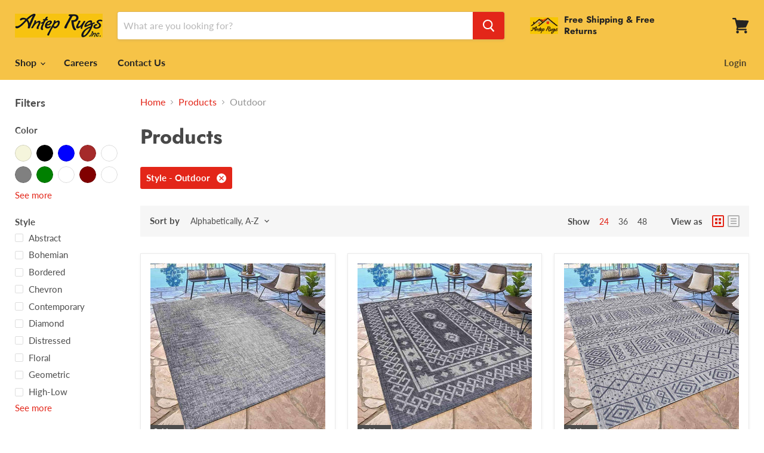

--- FILE ---
content_type: text/html; charset=utf-8
request_url: https://anteprugs.com/collections/all/style_outdoor
body_size: 35050
content:
<!doctype html>
<html class="no-js no-touch" lang="en">
  <head>
    <!-- Google Tag Manager -->

<script>(function(w,d,s,l,i){w[l]=w[l]||[];w[l].push({'gtm.start':

new Date().getTime(),event:'gtm.js'});var f=d.getElementsByTagName(s)[0],

j=d.createElement(s),dl=l!='dataLayer'?'&l='+l:'';j.async=true;j.src=

'https://www.googletagmanager.com/gtm.js?id='+i+dl;f.parentNode.insertBefore(j,f);

})(window,document,'script','dataLayer','GTM-PDK7VCT');</script>

<!-- End Google Tag Manager -->
    <meta name="google-site-verification" content="URBPL72arVfJXQXxPC90-_25Z78Rz7-aXpngxrqZVWk" />
    <meta charset="utf-8">
    <meta http-equiv="x-ua-compatible" content="IE=edge">

    

    <link rel="preconnect" href="https://cdn.shopify.com">
    <link rel="preconnect" href="https://fonts.shopifycdn.com">
    <link rel="preconnect" href="https://v.shopify.com">
    <link rel="preconnect" href="https://cdn.shopifycloud.com">

    <title>Products



        
 — Tagged &quot;Style: Outdoor&quot;
 — AntepRugs®</title>

    

    
  <link rel="shortcut icon" href="//anteprugs.com/cdn/shop/files/favicon_32x32.png?v=1615322493" type="image/png">


    
    
      <link rel="canonical" href="https://anteprugs.com/collections/all" />
    

    <meta name="viewport" content="width=device-width">

    
    















<meta property="og:site_name" content="AntepRugs®">
<meta property="og:url" content="https://anteprugs.com/collections/all/style_outdoor">
<meta property="og:title" content="Products">
<meta property="og:type" content="website">
<meta property="og:description" content="Antep Rugs create unique rugs for your home or venue! Enjoy FREE shipping &amp; FREE Returns on all orders. Check our collection of stylish area rugs! ">




















<meta name="twitter:title" content="Products">
<meta name="twitter:description" content="Antep Rugs create unique rugs for your home or venue! Enjoy FREE shipping &amp; FREE Returns on all orders. Check our collection of stylish area rugs! ">





    <link rel="preload" href="//anteprugs.com/cdn/fonts/lato/lato_n7.900f219bc7337bc57a7a2151983f0a4a4d9d5dcf.woff2" as="font" crossorigin="anonymous">
    <link rel="preload" as="style" href="//anteprugs.com/cdn/shop/t/4/assets/theme.scss.css?v=46254905385432646681759259999">

    <script>window.performance && window.performance.mark && window.performance.mark('shopify.content_for_header.start');</script><meta name="google-site-verification" content="ET3c19jd88slnuwZJjKiTBYkFFc4zdRFc3w4N9P-y-E">
<meta name="google-site-verification" content="URBPL72arVfJXQXxPC90-_25Z78Rz7-aXpngxrqZVWk">
<meta id="shopify-digital-wallet" name="shopify-digital-wallet" content="/38349996170/digital_wallets/dialog">
<meta name="shopify-checkout-api-token" content="1f6ad4fee95e2505d2c58b7e277aa22c">
<meta id="in-context-paypal-metadata" data-shop-id="38349996170" data-venmo-supported="false" data-environment="production" data-locale="en_US" data-paypal-v4="true" data-currency="USD">
<link rel="alternate" type="application/atom+xml" title="Feed" href="/collections/all/style_outdoor.atom" />
<script async="async" src="/checkouts/internal/preloads.js?locale=en-US"></script>
<link rel="preconnect" href="https://shop.app" crossorigin="anonymous">
<script async="async" src="https://shop.app/checkouts/internal/preloads.js?locale=en-US&shop_id=38349996170" crossorigin="anonymous"></script>
<script id="apple-pay-shop-capabilities" type="application/json">{"shopId":38349996170,"countryCode":"US","currencyCode":"USD","merchantCapabilities":["supports3DS"],"merchantId":"gid:\/\/shopify\/Shop\/38349996170","merchantName":"AntepRugs®","requiredBillingContactFields":["postalAddress","email"],"requiredShippingContactFields":["postalAddress","email"],"shippingType":"shipping","supportedNetworks":["visa","masterCard","amex","discover","elo","jcb"],"total":{"type":"pending","label":"AntepRugs®","amount":"1.00"},"shopifyPaymentsEnabled":true,"supportsSubscriptions":true}</script>
<script id="shopify-features" type="application/json">{"accessToken":"1f6ad4fee95e2505d2c58b7e277aa22c","betas":["rich-media-storefront-analytics"],"domain":"anteprugs.com","predictiveSearch":true,"shopId":38349996170,"locale":"en"}</script>
<script>var Shopify = Shopify || {};
Shopify.shop = "anteprug.myshopify.com";
Shopify.locale = "en";
Shopify.currency = {"active":"USD","rate":"1.0"};
Shopify.country = "US";
Shopify.theme = {"name":"Empire","id":97078575242,"schema_name":"Empire","schema_version":"5.3.0","theme_store_id":838,"role":"main"};
Shopify.theme.handle = "null";
Shopify.theme.style = {"id":null,"handle":null};
Shopify.cdnHost = "anteprugs.com/cdn";
Shopify.routes = Shopify.routes || {};
Shopify.routes.root = "/";</script>
<script type="module">!function(o){(o.Shopify=o.Shopify||{}).modules=!0}(window);</script>
<script>!function(o){function n(){var o=[];function n(){o.push(Array.prototype.slice.apply(arguments))}return n.q=o,n}var t=o.Shopify=o.Shopify||{};t.loadFeatures=n(),t.autoloadFeatures=n()}(window);</script>
<script>
  window.ShopifyPay = window.ShopifyPay || {};
  window.ShopifyPay.apiHost = "shop.app\/pay";
  window.ShopifyPay.redirectState = null;
</script>
<script id="shop-js-analytics" type="application/json">{"pageType":"collection"}</script>
<script defer="defer" async type="module" src="//anteprugs.com/cdn/shopifycloud/shop-js/modules/v2/client.init-shop-cart-sync_BT-GjEfc.en.esm.js"></script>
<script defer="defer" async type="module" src="//anteprugs.com/cdn/shopifycloud/shop-js/modules/v2/chunk.common_D58fp_Oc.esm.js"></script>
<script defer="defer" async type="module" src="//anteprugs.com/cdn/shopifycloud/shop-js/modules/v2/chunk.modal_xMitdFEc.esm.js"></script>
<script type="module">
  await import("//anteprugs.com/cdn/shopifycloud/shop-js/modules/v2/client.init-shop-cart-sync_BT-GjEfc.en.esm.js");
await import("//anteprugs.com/cdn/shopifycloud/shop-js/modules/v2/chunk.common_D58fp_Oc.esm.js");
await import("//anteprugs.com/cdn/shopifycloud/shop-js/modules/v2/chunk.modal_xMitdFEc.esm.js");

  window.Shopify.SignInWithShop?.initShopCartSync?.({"fedCMEnabled":true,"windoidEnabled":true});

</script>
<script>
  window.Shopify = window.Shopify || {};
  if (!window.Shopify.featureAssets) window.Shopify.featureAssets = {};
  window.Shopify.featureAssets['shop-js'] = {"shop-cart-sync":["modules/v2/client.shop-cart-sync_DZOKe7Ll.en.esm.js","modules/v2/chunk.common_D58fp_Oc.esm.js","modules/v2/chunk.modal_xMitdFEc.esm.js"],"init-fed-cm":["modules/v2/client.init-fed-cm_B6oLuCjv.en.esm.js","modules/v2/chunk.common_D58fp_Oc.esm.js","modules/v2/chunk.modal_xMitdFEc.esm.js"],"shop-cash-offers":["modules/v2/client.shop-cash-offers_D2sdYoxE.en.esm.js","modules/v2/chunk.common_D58fp_Oc.esm.js","modules/v2/chunk.modal_xMitdFEc.esm.js"],"shop-login-button":["modules/v2/client.shop-login-button_QeVjl5Y3.en.esm.js","modules/v2/chunk.common_D58fp_Oc.esm.js","modules/v2/chunk.modal_xMitdFEc.esm.js"],"pay-button":["modules/v2/client.pay-button_DXTOsIq6.en.esm.js","modules/v2/chunk.common_D58fp_Oc.esm.js","modules/v2/chunk.modal_xMitdFEc.esm.js"],"shop-button":["modules/v2/client.shop-button_DQZHx9pm.en.esm.js","modules/v2/chunk.common_D58fp_Oc.esm.js","modules/v2/chunk.modal_xMitdFEc.esm.js"],"avatar":["modules/v2/client.avatar_BTnouDA3.en.esm.js"],"init-windoid":["modules/v2/client.init-windoid_CR1B-cfM.en.esm.js","modules/v2/chunk.common_D58fp_Oc.esm.js","modules/v2/chunk.modal_xMitdFEc.esm.js"],"init-shop-for-new-customer-accounts":["modules/v2/client.init-shop-for-new-customer-accounts_C_vY_xzh.en.esm.js","modules/v2/client.shop-login-button_QeVjl5Y3.en.esm.js","modules/v2/chunk.common_D58fp_Oc.esm.js","modules/v2/chunk.modal_xMitdFEc.esm.js"],"init-shop-email-lookup-coordinator":["modules/v2/client.init-shop-email-lookup-coordinator_BI7n9ZSv.en.esm.js","modules/v2/chunk.common_D58fp_Oc.esm.js","modules/v2/chunk.modal_xMitdFEc.esm.js"],"init-shop-cart-sync":["modules/v2/client.init-shop-cart-sync_BT-GjEfc.en.esm.js","modules/v2/chunk.common_D58fp_Oc.esm.js","modules/v2/chunk.modal_xMitdFEc.esm.js"],"shop-toast-manager":["modules/v2/client.shop-toast-manager_DiYdP3xc.en.esm.js","modules/v2/chunk.common_D58fp_Oc.esm.js","modules/v2/chunk.modal_xMitdFEc.esm.js"],"init-customer-accounts":["modules/v2/client.init-customer-accounts_D9ZNqS-Q.en.esm.js","modules/v2/client.shop-login-button_QeVjl5Y3.en.esm.js","modules/v2/chunk.common_D58fp_Oc.esm.js","modules/v2/chunk.modal_xMitdFEc.esm.js"],"init-customer-accounts-sign-up":["modules/v2/client.init-customer-accounts-sign-up_iGw4briv.en.esm.js","modules/v2/client.shop-login-button_QeVjl5Y3.en.esm.js","modules/v2/chunk.common_D58fp_Oc.esm.js","modules/v2/chunk.modal_xMitdFEc.esm.js"],"shop-follow-button":["modules/v2/client.shop-follow-button_CqMgW2wH.en.esm.js","modules/v2/chunk.common_D58fp_Oc.esm.js","modules/v2/chunk.modal_xMitdFEc.esm.js"],"checkout-modal":["modules/v2/client.checkout-modal_xHeaAweL.en.esm.js","modules/v2/chunk.common_D58fp_Oc.esm.js","modules/v2/chunk.modal_xMitdFEc.esm.js"],"shop-login":["modules/v2/client.shop-login_D91U-Q7h.en.esm.js","modules/v2/chunk.common_D58fp_Oc.esm.js","modules/v2/chunk.modal_xMitdFEc.esm.js"],"lead-capture":["modules/v2/client.lead-capture_BJmE1dJe.en.esm.js","modules/v2/chunk.common_D58fp_Oc.esm.js","modules/v2/chunk.modal_xMitdFEc.esm.js"],"payment-terms":["modules/v2/client.payment-terms_Ci9AEqFq.en.esm.js","modules/v2/chunk.common_D58fp_Oc.esm.js","modules/v2/chunk.modal_xMitdFEc.esm.js"]};
</script>
<script id="__st">var __st={"a":38349996170,"offset":-18000,"reqid":"8096c66d-0095-4b1a-8099-7c73676570d1-1769224564","pageurl":"anteprugs.com\/collections\/all\/style_outdoor","u":"2dbba7c8559d","p":"collection"};</script>
<script>window.ShopifyPaypalV4VisibilityTracking = true;</script>
<script id="captcha-bootstrap">!function(){'use strict';const t='contact',e='account',n='new_comment',o=[[t,t],['blogs',n],['comments',n],[t,'customer']],c=[[e,'customer_login'],[e,'guest_login'],[e,'recover_customer_password'],[e,'create_customer']],r=t=>t.map((([t,e])=>`form[action*='/${t}']:not([data-nocaptcha='true']) input[name='form_type'][value='${e}']`)).join(','),a=t=>()=>t?[...document.querySelectorAll(t)].map((t=>t.form)):[];function s(){const t=[...o],e=r(t);return a(e)}const i='password',u='form_key',d=['recaptcha-v3-token','g-recaptcha-response','h-captcha-response',i],f=()=>{try{return window.sessionStorage}catch{return}},m='__shopify_v',_=t=>t.elements[u];function p(t,e,n=!1){try{const o=window.sessionStorage,c=JSON.parse(o.getItem(e)),{data:r}=function(t){const{data:e,action:n}=t;return t[m]||n?{data:e,action:n}:{data:t,action:n}}(c);for(const[e,n]of Object.entries(r))t.elements[e]&&(t.elements[e].value=n);n&&o.removeItem(e)}catch(o){console.error('form repopulation failed',{error:o})}}const l='form_type',E='cptcha';function T(t){t.dataset[E]=!0}const w=window,h=w.document,L='Shopify',v='ce_forms',y='captcha';let A=!1;((t,e)=>{const n=(g='f06e6c50-85a8-45c8-87d0-21a2b65856fe',I='https://cdn.shopify.com/shopifycloud/storefront-forms-hcaptcha/ce_storefront_forms_captcha_hcaptcha.v1.5.2.iife.js',D={infoText:'Protected by hCaptcha',privacyText:'Privacy',termsText:'Terms'},(t,e,n)=>{const o=w[L][v],c=o.bindForm;if(c)return c(t,g,e,D).then(n);var r;o.q.push([[t,g,e,D],n]),r=I,A||(h.body.append(Object.assign(h.createElement('script'),{id:'captcha-provider',async:!0,src:r})),A=!0)});var g,I,D;w[L]=w[L]||{},w[L][v]=w[L][v]||{},w[L][v].q=[],w[L][y]=w[L][y]||{},w[L][y].protect=function(t,e){n(t,void 0,e),T(t)},Object.freeze(w[L][y]),function(t,e,n,w,h,L){const[v,y,A,g]=function(t,e,n){const i=e?o:[],u=t?c:[],d=[...i,...u],f=r(d),m=r(i),_=r(d.filter((([t,e])=>n.includes(e))));return[a(f),a(m),a(_),s()]}(w,h,L),I=t=>{const e=t.target;return e instanceof HTMLFormElement?e:e&&e.form},D=t=>v().includes(t);t.addEventListener('submit',(t=>{const e=I(t);if(!e)return;const n=D(e)&&!e.dataset.hcaptchaBound&&!e.dataset.recaptchaBound,o=_(e),c=g().includes(e)&&(!o||!o.value);(n||c)&&t.preventDefault(),c&&!n&&(function(t){try{if(!f())return;!function(t){const e=f();if(!e)return;const n=_(t);if(!n)return;const o=n.value;o&&e.removeItem(o)}(t);const e=Array.from(Array(32),(()=>Math.random().toString(36)[2])).join('');!function(t,e){_(t)||t.append(Object.assign(document.createElement('input'),{type:'hidden',name:u})),t.elements[u].value=e}(t,e),function(t,e){const n=f();if(!n)return;const o=[...t.querySelectorAll(`input[type='${i}']`)].map((({name:t})=>t)),c=[...d,...o],r={};for(const[a,s]of new FormData(t).entries())c.includes(a)||(r[a]=s);n.setItem(e,JSON.stringify({[m]:1,action:t.action,data:r}))}(t,e)}catch(e){console.error('failed to persist form',e)}}(e),e.submit())}));const S=(t,e)=>{t&&!t.dataset[E]&&(n(t,e.some((e=>e===t))),T(t))};for(const o of['focusin','change'])t.addEventListener(o,(t=>{const e=I(t);D(e)&&S(e,y())}));const B=e.get('form_key'),M=e.get(l),P=B&&M;t.addEventListener('DOMContentLoaded',(()=>{const t=y();if(P)for(const e of t)e.elements[l].value===M&&p(e,B);[...new Set([...A(),...v().filter((t=>'true'===t.dataset.shopifyCaptcha))])].forEach((e=>S(e,t)))}))}(h,new URLSearchParams(w.location.search),n,t,e,['guest_login'])})(!0,!0)}();</script>
<script integrity="sha256-4kQ18oKyAcykRKYeNunJcIwy7WH5gtpwJnB7kiuLZ1E=" data-source-attribution="shopify.loadfeatures" defer="defer" src="//anteprugs.com/cdn/shopifycloud/storefront/assets/storefront/load_feature-a0a9edcb.js" crossorigin="anonymous"></script>
<script crossorigin="anonymous" defer="defer" src="//anteprugs.com/cdn/shopifycloud/storefront/assets/shopify_pay/storefront-65b4c6d7.js?v=20250812"></script>
<script data-source-attribution="shopify.dynamic_checkout.dynamic.init">var Shopify=Shopify||{};Shopify.PaymentButton=Shopify.PaymentButton||{isStorefrontPortableWallets:!0,init:function(){window.Shopify.PaymentButton.init=function(){};var t=document.createElement("script");t.src="https://anteprugs.com/cdn/shopifycloud/portable-wallets/latest/portable-wallets.en.js",t.type="module",document.head.appendChild(t)}};
</script>
<script data-source-attribution="shopify.dynamic_checkout.buyer_consent">
  function portableWalletsHideBuyerConsent(e){var t=document.getElementById("shopify-buyer-consent"),n=document.getElementById("shopify-subscription-policy-button");t&&n&&(t.classList.add("hidden"),t.setAttribute("aria-hidden","true"),n.removeEventListener("click",e))}function portableWalletsShowBuyerConsent(e){var t=document.getElementById("shopify-buyer-consent"),n=document.getElementById("shopify-subscription-policy-button");t&&n&&(t.classList.remove("hidden"),t.removeAttribute("aria-hidden"),n.addEventListener("click",e))}window.Shopify?.PaymentButton&&(window.Shopify.PaymentButton.hideBuyerConsent=portableWalletsHideBuyerConsent,window.Shopify.PaymentButton.showBuyerConsent=portableWalletsShowBuyerConsent);
</script>
<script data-source-attribution="shopify.dynamic_checkout.cart.bootstrap">document.addEventListener("DOMContentLoaded",(function(){function t(){return document.querySelector("shopify-accelerated-checkout-cart, shopify-accelerated-checkout")}if(t())Shopify.PaymentButton.init();else{new MutationObserver((function(e,n){t()&&(Shopify.PaymentButton.init(),n.disconnect())})).observe(document.body,{childList:!0,subtree:!0})}}));
</script>
<link id="shopify-accelerated-checkout-styles" rel="stylesheet" media="screen" href="https://anteprugs.com/cdn/shopifycloud/portable-wallets/latest/accelerated-checkout-backwards-compat.css" crossorigin="anonymous">
<style id="shopify-accelerated-checkout-cart">
        #shopify-buyer-consent {
  margin-top: 1em;
  display: inline-block;
  width: 100%;
}

#shopify-buyer-consent.hidden {
  display: none;
}

#shopify-subscription-policy-button {
  background: none;
  border: none;
  padding: 0;
  text-decoration: underline;
  font-size: inherit;
  cursor: pointer;
}

#shopify-subscription-policy-button::before {
  box-shadow: none;
}

      </style>

<script>window.performance && window.performance.mark && window.performance.mark('shopify.content_for_header.end');</script>

    <link href="//anteprugs.com/cdn/shop/t/4/assets/theme.scss.css?v=46254905385432646681759259999" rel="stylesheet" type="text/css" media="all" />
    <link href="//anteprugs.com/cdn/shop/t/4/assets/ripple.css?v=89494619418437521891591104150" rel="stylesheet" type="text/css" media="all" />
    <link rel="stylesheet" href="https://cdn.shopify.com/shopifycloud/shopify-plyr/v1.0/shopify-plyr.css">

    
    <script>
      window.Theme = window.Theme || {};
      window.Theme.routes = {
        "root_url": "/",
        "account_url": "/account",
        "account_login_url": "/account/login",
        "account_logout_url": "/account/logout",
        "account_register_url": "/account/register",
        "account_addresses_url": "/account/addresses",
        "collections_url": "/collections",
        "all_products_collection_url": "/collections/all",
        "search_url": "/search",
        "cart_url": "/cart",
        "cart_add_url": "/cart/add",
        "cart_change_url": "/cart/change",
        "cart_clear_url": "/cart/clear",
        "product_recommendations_url": "/recommendations/products",
      };
    </script>
  <meta property="og:image" content="https://cdn.shopify.com/s/files/1/0383/4999/6170/files/logo.png?height=628&pad_color=ffffff&v=1613731154&width=1200" />
<meta property="og:image:secure_url" content="https://cdn.shopify.com/s/files/1/0383/4999/6170/files/logo.png?height=628&pad_color=ffffff&v=1613731154&width=1200" />
<meta property="og:image:width" content="1200" />
<meta property="og:image:height" content="628" />
<meta property="og:image:alt" content="Antep Rugs" />
<link href="https://monorail-edge.shopifysvc.com" rel="dns-prefetch">
<script>(function(){if ("sendBeacon" in navigator && "performance" in window) {try {var session_token_from_headers = performance.getEntriesByType('navigation')[0].serverTiming.find(x => x.name == '_s').description;} catch {var session_token_from_headers = undefined;}var session_cookie_matches = document.cookie.match(/_shopify_s=([^;]*)/);var session_token_from_cookie = session_cookie_matches && session_cookie_matches.length === 2 ? session_cookie_matches[1] : "";var session_token = session_token_from_headers || session_token_from_cookie || "";function handle_abandonment_event(e) {var entries = performance.getEntries().filter(function(entry) {return /monorail-edge.shopifysvc.com/.test(entry.name);});if (!window.abandonment_tracked && entries.length === 0) {window.abandonment_tracked = true;var currentMs = Date.now();var navigation_start = performance.timing.navigationStart;var payload = {shop_id: 38349996170,url: window.location.href,navigation_start,duration: currentMs - navigation_start,session_token,page_type: "collection"};window.navigator.sendBeacon("https://monorail-edge.shopifysvc.com/v1/produce", JSON.stringify({schema_id: "online_store_buyer_site_abandonment/1.1",payload: payload,metadata: {event_created_at_ms: currentMs,event_sent_at_ms: currentMs}}));}}window.addEventListener('pagehide', handle_abandonment_event);}}());</script>
<script id="web-pixels-manager-setup">(function e(e,d,r,n,o){if(void 0===o&&(o={}),!Boolean(null===(a=null===(i=window.Shopify)||void 0===i?void 0:i.analytics)||void 0===a?void 0:a.replayQueue)){var i,a;window.Shopify=window.Shopify||{};var t=window.Shopify;t.analytics=t.analytics||{};var s=t.analytics;s.replayQueue=[],s.publish=function(e,d,r){return s.replayQueue.push([e,d,r]),!0};try{self.performance.mark("wpm:start")}catch(e){}var l=function(){var e={modern:/Edge?\/(1{2}[4-9]|1[2-9]\d|[2-9]\d{2}|\d{4,})\.\d+(\.\d+|)|Firefox\/(1{2}[4-9]|1[2-9]\d|[2-9]\d{2}|\d{4,})\.\d+(\.\d+|)|Chrom(ium|e)\/(9{2}|\d{3,})\.\d+(\.\d+|)|(Maci|X1{2}).+ Version\/(15\.\d+|(1[6-9]|[2-9]\d|\d{3,})\.\d+)([,.]\d+|)( \(\w+\)|)( Mobile\/\w+|) Safari\/|Chrome.+OPR\/(9{2}|\d{3,})\.\d+\.\d+|(CPU[ +]OS|iPhone[ +]OS|CPU[ +]iPhone|CPU IPhone OS|CPU iPad OS)[ +]+(15[._]\d+|(1[6-9]|[2-9]\d|\d{3,})[._]\d+)([._]\d+|)|Android:?[ /-](13[3-9]|1[4-9]\d|[2-9]\d{2}|\d{4,})(\.\d+|)(\.\d+|)|Android.+Firefox\/(13[5-9]|1[4-9]\d|[2-9]\d{2}|\d{4,})\.\d+(\.\d+|)|Android.+Chrom(ium|e)\/(13[3-9]|1[4-9]\d|[2-9]\d{2}|\d{4,})\.\d+(\.\d+|)|SamsungBrowser\/([2-9]\d|\d{3,})\.\d+/,legacy:/Edge?\/(1[6-9]|[2-9]\d|\d{3,})\.\d+(\.\d+|)|Firefox\/(5[4-9]|[6-9]\d|\d{3,})\.\d+(\.\d+|)|Chrom(ium|e)\/(5[1-9]|[6-9]\d|\d{3,})\.\d+(\.\d+|)([\d.]+$|.*Safari\/(?![\d.]+ Edge\/[\d.]+$))|(Maci|X1{2}).+ Version\/(10\.\d+|(1[1-9]|[2-9]\d|\d{3,})\.\d+)([,.]\d+|)( \(\w+\)|)( Mobile\/\w+|) Safari\/|Chrome.+OPR\/(3[89]|[4-9]\d|\d{3,})\.\d+\.\d+|(CPU[ +]OS|iPhone[ +]OS|CPU[ +]iPhone|CPU IPhone OS|CPU iPad OS)[ +]+(10[._]\d+|(1[1-9]|[2-9]\d|\d{3,})[._]\d+)([._]\d+|)|Android:?[ /-](13[3-9]|1[4-9]\d|[2-9]\d{2}|\d{4,})(\.\d+|)(\.\d+|)|Mobile Safari.+OPR\/([89]\d|\d{3,})\.\d+\.\d+|Android.+Firefox\/(13[5-9]|1[4-9]\d|[2-9]\d{2}|\d{4,})\.\d+(\.\d+|)|Android.+Chrom(ium|e)\/(13[3-9]|1[4-9]\d|[2-9]\d{2}|\d{4,})\.\d+(\.\d+|)|Android.+(UC? ?Browser|UCWEB|U3)[ /]?(15\.([5-9]|\d{2,})|(1[6-9]|[2-9]\d|\d{3,})\.\d+)\.\d+|SamsungBrowser\/(5\.\d+|([6-9]|\d{2,})\.\d+)|Android.+MQ{2}Browser\/(14(\.(9|\d{2,})|)|(1[5-9]|[2-9]\d|\d{3,})(\.\d+|))(\.\d+|)|K[Aa][Ii]OS\/(3\.\d+|([4-9]|\d{2,})\.\d+)(\.\d+|)/},d=e.modern,r=e.legacy,n=navigator.userAgent;return n.match(d)?"modern":n.match(r)?"legacy":"unknown"}(),u="modern"===l?"modern":"legacy",c=(null!=n?n:{modern:"",legacy:""})[u],f=function(e){return[e.baseUrl,"/wpm","/b",e.hashVersion,"modern"===e.buildTarget?"m":"l",".js"].join("")}({baseUrl:d,hashVersion:r,buildTarget:u}),m=function(e){var d=e.version,r=e.bundleTarget,n=e.surface,o=e.pageUrl,i=e.monorailEndpoint;return{emit:function(e){var a=e.status,t=e.errorMsg,s=(new Date).getTime(),l=JSON.stringify({metadata:{event_sent_at_ms:s},events:[{schema_id:"web_pixels_manager_load/3.1",payload:{version:d,bundle_target:r,page_url:o,status:a,surface:n,error_msg:t},metadata:{event_created_at_ms:s}}]});if(!i)return console&&console.warn&&console.warn("[Web Pixels Manager] No Monorail endpoint provided, skipping logging."),!1;try{return self.navigator.sendBeacon.bind(self.navigator)(i,l)}catch(e){}var u=new XMLHttpRequest;try{return u.open("POST",i,!0),u.setRequestHeader("Content-Type","text/plain"),u.send(l),!0}catch(e){return console&&console.warn&&console.warn("[Web Pixels Manager] Got an unhandled error while logging to Monorail."),!1}}}}({version:r,bundleTarget:l,surface:e.surface,pageUrl:self.location.href,monorailEndpoint:e.monorailEndpoint});try{o.browserTarget=l,function(e){var d=e.src,r=e.async,n=void 0===r||r,o=e.onload,i=e.onerror,a=e.sri,t=e.scriptDataAttributes,s=void 0===t?{}:t,l=document.createElement("script"),u=document.querySelector("head"),c=document.querySelector("body");if(l.async=n,l.src=d,a&&(l.integrity=a,l.crossOrigin="anonymous"),s)for(var f in s)if(Object.prototype.hasOwnProperty.call(s,f))try{l.dataset[f]=s[f]}catch(e){}if(o&&l.addEventListener("load",o),i&&l.addEventListener("error",i),u)u.appendChild(l);else{if(!c)throw new Error("Did not find a head or body element to append the script");c.appendChild(l)}}({src:f,async:!0,onload:function(){if(!function(){var e,d;return Boolean(null===(d=null===(e=window.Shopify)||void 0===e?void 0:e.analytics)||void 0===d?void 0:d.initialized)}()){var d=window.webPixelsManager.init(e)||void 0;if(d){var r=window.Shopify.analytics;r.replayQueue.forEach((function(e){var r=e[0],n=e[1],o=e[2];d.publishCustomEvent(r,n,o)})),r.replayQueue=[],r.publish=d.publishCustomEvent,r.visitor=d.visitor,r.initialized=!0}}},onerror:function(){return m.emit({status:"failed",errorMsg:"".concat(f," has failed to load")})},sri:function(e){var d=/^sha384-[A-Za-z0-9+/=]+$/;return"string"==typeof e&&d.test(e)}(c)?c:"",scriptDataAttributes:o}),m.emit({status:"loading"})}catch(e){m.emit({status:"failed",errorMsg:(null==e?void 0:e.message)||"Unknown error"})}}})({shopId: 38349996170,storefrontBaseUrl: "https://anteprugs.com",extensionsBaseUrl: "https://extensions.shopifycdn.com/cdn/shopifycloud/web-pixels-manager",monorailEndpoint: "https://monorail-edge.shopifysvc.com/unstable/produce_batch",surface: "storefront-renderer",enabledBetaFlags: ["2dca8a86"],webPixelsConfigList: [{"id":"551157898","configuration":"{\"config\":\"{\\\"pixel_id\\\":\\\"AW-609722701\\\",\\\"target_country\\\":\\\"US\\\",\\\"gtag_events\\\":[{\\\"type\\\":\\\"page_view\\\",\\\"action_label\\\":\\\"AW-609722701\\\/4bxICLXay90CEM3C3qIC\\\"},{\\\"type\\\":\\\"purchase\\\",\\\"action_label\\\":\\\"AW-609722701\\\/csivCLjay90CEM3C3qIC\\\"},{\\\"type\\\":\\\"view_item\\\",\\\"action_label\\\":\\\"AW-609722701\\\/uMTsCLvay90CEM3C3qIC\\\"},{\\\"type\\\":\\\"add_to_cart\\\",\\\"action_label\\\":\\\"AW-609722701\\\/SC0PCL7ay90CEM3C3qIC\\\"},{\\\"type\\\":\\\"begin_checkout\\\",\\\"action_label\\\":\\\"AW-609722701\\\/HUONCMHay90CEM3C3qIC\\\"},{\\\"type\\\":\\\"search\\\",\\\"action_label\\\":\\\"AW-609722701\\\/VtvkCMTay90CEM3C3qIC\\\"},{\\\"type\\\":\\\"add_payment_info\\\",\\\"action_label\\\":\\\"AW-609722701\\\/yiXJCMfay90CEM3C3qIC\\\"}],\\\"enable_monitoring_mode\\\":false}\"}","eventPayloadVersion":"v1","runtimeContext":"OPEN","scriptVersion":"b2a88bafab3e21179ed38636efcd8a93","type":"APP","apiClientId":1780363,"privacyPurposes":[],"dataSharingAdjustments":{"protectedCustomerApprovalScopes":["read_customer_address","read_customer_email","read_customer_name","read_customer_personal_data","read_customer_phone"]}},{"id":"60555402","eventPayloadVersion":"v1","runtimeContext":"LAX","scriptVersion":"1","type":"CUSTOM","privacyPurposes":["MARKETING"],"name":"Meta pixel (migrated)"},{"id":"shopify-app-pixel","configuration":"{}","eventPayloadVersion":"v1","runtimeContext":"STRICT","scriptVersion":"0450","apiClientId":"shopify-pixel","type":"APP","privacyPurposes":["ANALYTICS","MARKETING"]},{"id":"shopify-custom-pixel","eventPayloadVersion":"v1","runtimeContext":"LAX","scriptVersion":"0450","apiClientId":"shopify-pixel","type":"CUSTOM","privacyPurposes":["ANALYTICS","MARKETING"]}],isMerchantRequest: false,initData: {"shop":{"name":"AntepRugs®","paymentSettings":{"currencyCode":"USD"},"myshopifyDomain":"anteprug.myshopify.com","countryCode":"US","storefrontUrl":"https:\/\/anteprugs.com"},"customer":null,"cart":null,"checkout":null,"productVariants":[],"purchasingCompany":null},},"https://anteprugs.com/cdn","fcfee988w5aeb613cpc8e4bc33m6693e112",{"modern":"","legacy":""},{"shopId":"38349996170","storefrontBaseUrl":"https:\/\/anteprugs.com","extensionBaseUrl":"https:\/\/extensions.shopifycdn.com\/cdn\/shopifycloud\/web-pixels-manager","surface":"storefront-renderer","enabledBetaFlags":"[\"2dca8a86\"]","isMerchantRequest":"false","hashVersion":"fcfee988w5aeb613cpc8e4bc33m6693e112","publish":"custom","events":"[[\"page_viewed\",{}],[\"collection_viewed\",{\"collection\":{\"id\":\"\",\"title\":\"Products\",\"productVariants\":[{\"price\":{\"amount\":79.85,\"currencyCode\":\"USD\"},\"product\":{\"title\":\"Abstract Modern Outdoor Rug\",\"vendor\":\"Antep Rugs\",\"id\":\"6611038077066\",\"untranslatedTitle\":\"Abstract Modern Outdoor Rug\",\"url\":\"\/products\/modern-outdoor-rug\",\"type\":\"\"},\"id\":\"39861586133130\",\"image\":{\"src\":\"\/\/anteprugs.com\/cdn\/shop\/products\/modern-outdoor-rug-green-5x7.jpg?v=1639428849\"},\"sku\":\"OUT101TEL57\",\"title\":\"5'3\\\" x 7'6\\\" \/ Green\",\"untranslatedTitle\":\"5'3\\\" x 7'6\\\" \/ Green\"},{\"price\":{\"amount\":79.85,\"currencyCode\":\"USD\"},\"product\":{\"title\":\"Aztec Outdoor Rug\",\"vendor\":\"Antep Rugs\",\"id\":\"6622790615178\",\"untranslatedTitle\":\"Aztec Outdoor Rug\",\"url\":\"\/products\/aztec-area-rug\",\"type\":\"\"},\"id\":\"39917863960714\",\"image\":{\"src\":\"\/\/anteprugs.com\/cdn\/shop\/products\/aztec-outdoor-rug_700x700_6cbf6396-ded8-4e6e-82cf-8ce990d04b3b.jpg?v=1639428861\"},\"sku\":\"OUT105TEL57\",\"title\":\"5'3\\\" x 7'6\\\" \/ Green\",\"untranslatedTitle\":\"5'3\\\" x 7'6\\\" \/ Green\"},{\"price\":{\"amount\":79.85,\"currencyCode\":\"USD\"},\"product\":{\"title\":\"Bohemian Outdoor Rug\",\"vendor\":\"Antep Rugs\",\"id\":\"6622209343626\",\"untranslatedTitle\":\"Bohemian Outdoor Rug\",\"url\":\"\/products\/bohemian-outdoor-rugs\",\"type\":\"\"},\"id\":\"39916464242826\",\"image\":{\"src\":\"\/\/anteprugs.com\/cdn\/shop\/products\/bohemian-outdoor-rug-green.jpg?v=1639428875\"},\"sku\":\"OUT104TEL57\",\"title\":\"5'3\\\" x 7'6\\\" \/ Green\",\"untranslatedTitle\":\"5'3\\\" x 7'6\\\" \/ Green\"},{\"price\":{\"amount\":79.85,\"currencyCode\":\"USD\"},\"product\":{\"title\":\"Floral Outdoor Rug\",\"vendor\":\"Antep Rugs\",\"id\":\"6620518285450\",\"untranslatedTitle\":\"Floral Outdoor Rug\",\"url\":\"\/products\/floral-outdoor-rugs\",\"type\":\"\"},\"id\":\"39911763837066\",\"image\":{\"src\":\"\/\/anteprugs.com\/cdn\/shop\/products\/floral-outdoor-rug-green.jpg?v=1638958252\"},\"sku\":\"OUT102TEL57\",\"title\":\"5'3\\\" x 7'6\\\" \/ Green\",\"untranslatedTitle\":\"5'3\\\" x 7'6\\\" \/ Green\"}]}}]]"});</script><script>
  window.ShopifyAnalytics = window.ShopifyAnalytics || {};
  window.ShopifyAnalytics.meta = window.ShopifyAnalytics.meta || {};
  window.ShopifyAnalytics.meta.currency = 'USD';
  var meta = {"products":[{"id":6611038077066,"gid":"gid:\/\/shopify\/Product\/6611038077066","vendor":"Antep Rugs","type":"","handle":"modern-outdoor-rug","variants":[{"id":39861586133130,"price":7985,"name":"Abstract Modern Outdoor Rug - 5'3\" x 7'6\" \/ Green","public_title":"5'3\" x 7'6\" \/ Green","sku":"OUT101TEL57"},{"id":39861586165898,"price":11985,"name":"Abstract Modern Outdoor Rug - 6'7\" x 9' \/ Green","public_title":"6'7\" x 9' \/ Green","sku":"OUT101TEL69"},{"id":39861586198666,"price":14985,"name":"Abstract Modern Outdoor Rug - 7'10\" x 10' \/ Green","public_title":"7'10\" x 10' \/ Green","sku":"OUT101TEL810"},{"id":39861586231434,"price":7985,"name":"Abstract Modern Outdoor Rug - 5'3\" x 7'6\" \/ Blue","public_title":"5'3\" x 7'6\" \/ Blue","sku":"OUT101NAV57"},{"id":39861586264202,"price":11985,"name":"Abstract Modern Outdoor Rug - 6'7\" x 9' \/ Blue","public_title":"6'7\" x 9' \/ Blue","sku":"OUT101NAV69"},{"id":39861586296970,"price":14985,"name":"Abstract Modern Outdoor Rug - 7'10\" x 10' \/ Blue","public_title":"7'10\" x 10' \/ Blue","sku":"OUT101NAV810"},{"id":39861586329738,"price":7985,"name":"Abstract Modern Outdoor Rug - 5'3\" x 7'6\" \/ Gray","public_title":"5'3\" x 7'6\" \/ Gray","sku":"OUT101GRY57"},{"id":39861586362506,"price":11985,"name":"Abstract Modern Outdoor Rug - 6'7\" x 9' \/ Gray","public_title":"6'7\" x 9' \/ Gray","sku":"OUT101GRY69"},{"id":39861586395274,"price":14985,"name":"Abstract Modern Outdoor Rug - 7'10\" x 10' \/ Gray","public_title":"7'10\" x 10' \/ Gray","sku":"OUT101GRY810"}],"remote":false},{"id":6622790615178,"gid":"gid:\/\/shopify\/Product\/6622790615178","vendor":"Antep Rugs","type":"","handle":"aztec-area-rug","variants":[{"id":39917863960714,"price":7985,"name":"Aztec Outdoor Rug - 5'3\" x 7'6\" \/ Green","public_title":"5'3\" x 7'6\" \/ Green","sku":"OUT105TEL57"},{"id":39917863993482,"price":11985,"name":"Aztec Outdoor Rug - 6'7\" x 9' \/ Green","public_title":"6'7\" x 9' \/ Green","sku":"OUT105TEL69"},{"id":39917864026250,"price":14985,"name":"Aztec Outdoor Rug - 7'10\" x 10' \/ Green","public_title":"7'10\" x 10' \/ Green","sku":"OUT105TEL810"},{"id":39917864059018,"price":7985,"name":"Aztec Outdoor Rug - 5'3\" x 7'6\" \/ Blue","public_title":"5'3\" x 7'6\" \/ Blue","sku":"OUT105NAV57"},{"id":39917864091786,"price":11985,"name":"Aztec Outdoor Rug - 6'7\" x 9' \/ Blue","public_title":"6'7\" x 9' \/ Blue","sku":"OUT105NAV69"},{"id":39917864157322,"price":14985,"name":"Aztec Outdoor Rug - 7'10\" x 10' \/ Blue","public_title":"7'10\" x 10' \/ Blue","sku":"OUT105NAV810"},{"id":39917864190090,"price":7985,"name":"Aztec Outdoor Rug - 5'3\" x 7'6\" \/ Gray","public_title":"5'3\" x 7'6\" \/ Gray","sku":"OUT105GRY57"},{"id":39917864222858,"price":11985,"name":"Aztec Outdoor Rug - 6'7\" x 9' \/ Gray","public_title":"6'7\" x 9' \/ Gray","sku":"OUT105GRY69"},{"id":39917864255626,"price":14985,"name":"Aztec Outdoor Rug - 7'10\" x 10' \/ Gray","public_title":"7'10\" x 10' \/ Gray","sku":"OUT105GRY810"}],"remote":false},{"id":6622209343626,"gid":"gid:\/\/shopify\/Product\/6622209343626","vendor":"Antep Rugs","type":"","handle":"bohemian-outdoor-rugs","variants":[{"id":39916464242826,"price":7985,"name":"Bohemian Outdoor Rug - 5'3\" x 7'6\" \/ Green","public_title":"5'3\" x 7'6\" \/ Green","sku":"OUT104TEL57"},{"id":39916464275594,"price":11985,"name":"Bohemian Outdoor Rug - 6'7\" x 9' \/ Green","public_title":"6'7\" x 9' \/ Green","sku":"OUT104TEL69"},{"id":39916464308362,"price":14985,"name":"Bohemian Outdoor Rug - 7'10\" x 10' \/ Green","public_title":"7'10\" x 10' \/ Green","sku":"OUT104TEL810"},{"id":39916464341130,"price":7985,"name":"Bohemian Outdoor Rug - 5'3\" x 7'6\" \/ Blue","public_title":"5'3\" x 7'6\" \/ Blue","sku":"OUT104NAV57"},{"id":39916464373898,"price":11985,"name":"Bohemian Outdoor Rug - 6'7\" x 9' \/ Blue","public_title":"6'7\" x 9' \/ Blue","sku":"OUT104NAV69"},{"id":39916464406666,"price":14985,"name":"Bohemian Outdoor Rug - 7'10\" x 10' \/ Blue","public_title":"7'10\" x 10' \/ Blue","sku":"OUT104NAV810"},{"id":39916464439434,"price":7985,"name":"Bohemian Outdoor Rug - 5'3\" x 7'6\" \/ Gray","public_title":"5'3\" x 7'6\" \/ Gray","sku":"OUT104GRY57"},{"id":39916464472202,"price":11985,"name":"Bohemian Outdoor Rug - 6'7\" x 9' \/ Gray","public_title":"6'7\" x 9' \/ Gray","sku":"OUT104GRY69"},{"id":39916464504970,"price":14985,"name":"Bohemian Outdoor Rug - 7'10\" x 10' \/ Gray","public_title":"7'10\" x 10' \/ Gray","sku":"OUT104GRY810"}],"remote":false},{"id":6620518285450,"gid":"gid:\/\/shopify\/Product\/6620518285450","vendor":"Antep Rugs","type":"","handle":"floral-outdoor-rugs","variants":[{"id":39911763837066,"price":7985,"name":"Floral Outdoor Rug - 5'3\" x 7'6\" \/ Green","public_title":"5'3\" x 7'6\" \/ Green","sku":"OUT102TEL57"},{"id":39911763869834,"price":11985,"name":"Floral Outdoor Rug - 6'7\" x 9' \/ Green","public_title":"6'7\" x 9' \/ Green","sku":"OUT102TEL69"},{"id":39911763902602,"price":14985,"name":"Floral Outdoor Rug - 7'10\" x 10' \/ Green","public_title":"7'10\" x 10' \/ Green","sku":"OUT102TEL810"},{"id":39911763935370,"price":7985,"name":"Floral Outdoor Rug - 5'3\" x 7'6\" \/ Blue","public_title":"5'3\" x 7'6\" \/ Blue","sku":"OUT102NAV57"},{"id":39911763968138,"price":11985,"name":"Floral Outdoor Rug - 6'7\" x 9' \/ Blue","public_title":"6'7\" x 9' \/ Blue","sku":"OUT102NAV69"},{"id":39911764000906,"price":14985,"name":"Floral Outdoor Rug - 7'10\" x 10' \/ Blue","public_title":"7'10\" x 10' \/ Blue","sku":"OUT102NAV810"},{"id":39911764033674,"price":7985,"name":"Floral Outdoor Rug - 5'3\" x 7'6\" \/ Gray","public_title":"5'3\" x 7'6\" \/ Gray","sku":"OUT102GRY57"},{"id":39911764066442,"price":11985,"name":"Floral Outdoor Rug - 6'7\" x 9' \/ Gray","public_title":"6'7\" x 9' \/ Gray","sku":"OUT102GRY69"},{"id":39911764099210,"price":14985,"name":"Floral Outdoor Rug - 7'10\" x 10' \/ Gray","public_title":"7'10\" x 10' \/ Gray","sku":"OUT102GRY810"}],"remote":false}],"page":{"pageType":"collection","requestId":"8096c66d-0095-4b1a-8099-7c73676570d1-1769224564"}};
  for (var attr in meta) {
    window.ShopifyAnalytics.meta[attr] = meta[attr];
  }
</script>
<script class="analytics">
  (function () {
    var customDocumentWrite = function(content) {
      var jquery = null;

      if (window.jQuery) {
        jquery = window.jQuery;
      } else if (window.Checkout && window.Checkout.$) {
        jquery = window.Checkout.$;
      }

      if (jquery) {
        jquery('body').append(content);
      }
    };

    var hasLoggedConversion = function(token) {
      if (token) {
        return document.cookie.indexOf('loggedConversion=' + token) !== -1;
      }
      return false;
    }

    var setCookieIfConversion = function(token) {
      if (token) {
        var twoMonthsFromNow = new Date(Date.now());
        twoMonthsFromNow.setMonth(twoMonthsFromNow.getMonth() + 2);

        document.cookie = 'loggedConversion=' + token + '; expires=' + twoMonthsFromNow;
      }
    }

    var trekkie = window.ShopifyAnalytics.lib = window.trekkie = window.trekkie || [];
    if (trekkie.integrations) {
      return;
    }
    trekkie.methods = [
      'identify',
      'page',
      'ready',
      'track',
      'trackForm',
      'trackLink'
    ];
    trekkie.factory = function(method) {
      return function() {
        var args = Array.prototype.slice.call(arguments);
        args.unshift(method);
        trekkie.push(args);
        return trekkie;
      };
    };
    for (var i = 0; i < trekkie.methods.length; i++) {
      var key = trekkie.methods[i];
      trekkie[key] = trekkie.factory(key);
    }
    trekkie.load = function(config) {
      trekkie.config = config || {};
      trekkie.config.initialDocumentCookie = document.cookie;
      var first = document.getElementsByTagName('script')[0];
      var script = document.createElement('script');
      script.type = 'text/javascript';
      script.onerror = function(e) {
        var scriptFallback = document.createElement('script');
        scriptFallback.type = 'text/javascript';
        scriptFallback.onerror = function(error) {
                var Monorail = {
      produce: function produce(monorailDomain, schemaId, payload) {
        var currentMs = new Date().getTime();
        var event = {
          schema_id: schemaId,
          payload: payload,
          metadata: {
            event_created_at_ms: currentMs,
            event_sent_at_ms: currentMs
          }
        };
        return Monorail.sendRequest("https://" + monorailDomain + "/v1/produce", JSON.stringify(event));
      },
      sendRequest: function sendRequest(endpointUrl, payload) {
        // Try the sendBeacon API
        if (window && window.navigator && typeof window.navigator.sendBeacon === 'function' && typeof window.Blob === 'function' && !Monorail.isIos12()) {
          var blobData = new window.Blob([payload], {
            type: 'text/plain'
          });

          if (window.navigator.sendBeacon(endpointUrl, blobData)) {
            return true;
          } // sendBeacon was not successful

        } // XHR beacon

        var xhr = new XMLHttpRequest();

        try {
          xhr.open('POST', endpointUrl);
          xhr.setRequestHeader('Content-Type', 'text/plain');
          xhr.send(payload);
        } catch (e) {
          console.log(e);
        }

        return false;
      },
      isIos12: function isIos12() {
        return window.navigator.userAgent.lastIndexOf('iPhone; CPU iPhone OS 12_') !== -1 || window.navigator.userAgent.lastIndexOf('iPad; CPU OS 12_') !== -1;
      }
    };
    Monorail.produce('monorail-edge.shopifysvc.com',
      'trekkie_storefront_load_errors/1.1',
      {shop_id: 38349996170,
      theme_id: 97078575242,
      app_name: "storefront",
      context_url: window.location.href,
      source_url: "//anteprugs.com/cdn/s/trekkie.storefront.8d95595f799fbf7e1d32231b9a28fd43b70c67d3.min.js"});

        };
        scriptFallback.async = true;
        scriptFallback.src = '//anteprugs.com/cdn/s/trekkie.storefront.8d95595f799fbf7e1d32231b9a28fd43b70c67d3.min.js';
        first.parentNode.insertBefore(scriptFallback, first);
      };
      script.async = true;
      script.src = '//anteprugs.com/cdn/s/trekkie.storefront.8d95595f799fbf7e1d32231b9a28fd43b70c67d3.min.js';
      first.parentNode.insertBefore(script, first);
    };
    trekkie.load(
      {"Trekkie":{"appName":"storefront","development":false,"defaultAttributes":{"shopId":38349996170,"isMerchantRequest":null,"themeId":97078575242,"themeCityHash":"14562607305898318324","contentLanguage":"en","currency":"USD","eventMetadataId":"6cb05de6-2b16-4530-8e6e-158522f05f40"},"isServerSideCookieWritingEnabled":true,"monorailRegion":"shop_domain","enabledBetaFlags":["65f19447"]},"Session Attribution":{},"S2S":{"facebookCapiEnabled":false,"source":"trekkie-storefront-renderer","apiClientId":580111}}
    );

    var loaded = false;
    trekkie.ready(function() {
      if (loaded) return;
      loaded = true;

      window.ShopifyAnalytics.lib = window.trekkie;

      var originalDocumentWrite = document.write;
      document.write = customDocumentWrite;
      try { window.ShopifyAnalytics.merchantGoogleAnalytics.call(this); } catch(error) {};
      document.write = originalDocumentWrite;

      window.ShopifyAnalytics.lib.page(null,{"pageType":"collection","requestId":"8096c66d-0095-4b1a-8099-7c73676570d1-1769224564","shopifyEmitted":true});

      var match = window.location.pathname.match(/checkouts\/(.+)\/(thank_you|post_purchase)/)
      var token = match? match[1]: undefined;
      if (!hasLoggedConversion(token)) {
        setCookieIfConversion(token);
        window.ShopifyAnalytics.lib.track("Viewed Product Category",{"currency":"USD","category":"Collection: all","collectionName":"all","nonInteraction":true},undefined,undefined,{"shopifyEmitted":true});
      }
    });


        var eventsListenerScript = document.createElement('script');
        eventsListenerScript.async = true;
        eventsListenerScript.src = "//anteprugs.com/cdn/shopifycloud/storefront/assets/shop_events_listener-3da45d37.js";
        document.getElementsByTagName('head')[0].appendChild(eventsListenerScript);

})();</script>
  <script>
  if (!window.ga || (window.ga && typeof window.ga !== 'function')) {
    window.ga = function ga() {
      (window.ga.q = window.ga.q || []).push(arguments);
      if (window.Shopify && window.Shopify.analytics && typeof window.Shopify.analytics.publish === 'function') {
        window.Shopify.analytics.publish("ga_stub_called", {}, {sendTo: "google_osp_migration"});
      }
      console.error("Shopify's Google Analytics stub called with:", Array.from(arguments), "\nSee https://help.shopify.com/manual/promoting-marketing/pixels/pixel-migration#google for more information.");
    };
    if (window.Shopify && window.Shopify.analytics && typeof window.Shopify.analytics.publish === 'function') {
      window.Shopify.analytics.publish("ga_stub_initialized", {}, {sendTo: "google_osp_migration"});
    }
  }
</script>
<script
  defer
  src="https://anteprugs.com/cdn/shopifycloud/perf-kit/shopify-perf-kit-3.0.4.min.js"
  data-application="storefront-renderer"
  data-shop-id="38349996170"
  data-render-region="gcp-us-central1"
  data-page-type="collection"
  data-theme-instance-id="97078575242"
  data-theme-name="Empire"
  data-theme-version="5.3.0"
  data-monorail-region="shop_domain"
  data-resource-timing-sampling-rate="10"
  data-shs="true"
  data-shs-beacon="true"
  data-shs-export-with-fetch="true"
  data-shs-logs-sample-rate="1"
  data-shs-beacon-endpoint="https://anteprugs.com/api/collect"
></script>
</head>

  <body class="template-collection" data-instant-allow-query-string >
    <!-- Google Tag Manager (noscript) -->

<noscript><iframe src="https://www.googletagmanager.com/ns.html?id=GTM-PDK7VCT"

height="0" width="0" style="display:none;visibility:hidden"></iframe></noscript>

<!-- End Google Tag Manager (noscript) -->  
    
    <script>
      document.documentElement.className=document.documentElement.className.replace(/\bno-js\b/,'js');
      if(window.Shopify&&window.Shopify.designMode)document.documentElement.className+=' in-theme-editor';
      if(('ontouchstart' in window)||window.DocumentTouch&&document instanceof DocumentTouch)document.documentElement.className=document.documentElement.className.replace(/\bno-touch\b/,'has-touch');
    </script>
    <a class="skip-to-main" href="#site-main">Skip to content</a>
    <div id="shopify-section-static-announcement" class="shopify-section site-announcement"><script
  type="application/json"
  data-section-id="static-announcement"
  data-section-type="static-announcement">
</script>










</div>
    <header
      class="site-header site-header-nav--open"
      role="banner"
      data-site-header
    >
      <div id="shopify-section-static-header" class="shopify-section site-header-wrapper"><script
  type="application/json"
  data-section-id="static-header"
  data-section-type="static-header"
  data-section-data>
  {
    "settings": {
      "sticky_header": true,
      "live_search": {
        "enable": true,
        "enable_images": true,
        "enable_content": true,
        "money_format": "${{amount}}",
        "show_mobile_search_bar": true,
        "context": {
          "view_all_results": "View all results",
          "view_all_products": "View all products",
          "content_results": {
            "title": "Pages \u0026amp; Posts",
            "no_results": "No results."
          },
          "no_results_products": {
            "title": "No products for “*terms*”.",
            "title_in_category": "No products for “*terms*” in *category*.",
            "message": "Sorry, we couldn’t find any matches."
          }
        }
      }
    }
  }
</script>




<style data-shopify>
  .site-logo {
    max-width: 150px;
  }

  .site-logo-image {
    max-height: 40px;
  }
</style>

<div
  class="
    site-header-main
    
      site-header--full-width
    
  "
  data-site-header-main
  data-site-header-sticky
  
    data-site-header-mobile-search-bar
  
>
  <button class="site-header-menu-toggle" data-menu-toggle>
    <div class="site-header-menu-toggle--button" tabindex="-1">
      <span class="toggle-icon--bar toggle-icon--bar-top"></span>
      <span class="toggle-icon--bar toggle-icon--bar-middle"></span>
      <span class="toggle-icon--bar toggle-icon--bar-bottom"></span>
      <span class="visually-hidden">Menu</span>
    </div>
  </button>

  

  <div
    class="
      site-header-main-content
      
    "
  >
    <div class="site-header-logo">
      <a
        class="site-logo"
        href="/">
        
          
          

          

  

  <img
    
      src="//anteprugs.com/cdn/shop/files/logo_173x47.png?v=1613731154"
    
    alt="Antep Rugs"

    
      data-rimg
      srcset="//anteprugs.com/cdn/shop/files/logo_173x47.png?v=1613731154 1x"
    

    class="site-logo-image"
    
    
  >




        
      </a>
    </div>

    



<div class="live-search" data-live-search><form
    class="
      live-search-form
      form-fields-inline
      
    "
    action="/search"
    method="get"
    role="search"
    aria-label="Product"
    data-live-search-form
  >
    <input type="hidden" name="type" value="article,page,product">
    <div class="form-field no-label"><input
        class="form-field-input live-search-form-field"
        type="text"
        name="q"
        aria-label="Search"
        placeholder="What are you looking for?"
        
        autocomplete="off"
        data-live-search-input>
      <button
        class="live-search-takeover-cancel"
        type="button"
        data-live-search-takeover-cancel>
        Cancel
      </button>

      <button
        class="live-search-button"
        type="submit"
        aria-label="Search"
        data-live-search-submit
      >
        <span class="search-icon search-icon--inactive">
          <svg
  aria-hidden="true"
  focusable="false"
  role="presentation"
  xmlns="http://www.w3.org/2000/svg"
  width="20"
  height="21"
  viewBox="0 0 20 21"
>
  <path fill="currentColor" fill-rule="evenodd" d="M12.514 14.906a8.264 8.264 0 0 1-4.322 1.21C3.668 16.116 0 12.513 0 8.07 0 3.626 3.668.023 8.192.023c4.525 0 8.193 3.603 8.193 8.047 0 2.033-.769 3.89-2.035 5.307l4.999 5.552-1.775 1.597-5.06-5.62zm-4.322-.843c3.37 0 6.102-2.684 6.102-5.993 0-3.31-2.732-5.994-6.102-5.994S2.09 4.76 2.09 8.07c0 3.31 2.732 5.993 6.102 5.993z"/>
</svg>
        </span>
        <span class="search-icon search-icon--active">
          <svg
  aria-hidden="true"
  focusable="false"
  role="presentation"
  width="26"
  height="26"
  viewBox="0 0 26 26"
  xmlns="http://www.w3.org/2000/svg"
>
  <g fill-rule="nonzero" fill="currentColor">
    <path d="M13 26C5.82 26 0 20.18 0 13S5.82 0 13 0s13 5.82 13 13-5.82 13-13 13zm0-3.852a9.148 9.148 0 1 0 0-18.296 9.148 9.148 0 0 0 0 18.296z" opacity=".29"/><path d="M13 26c7.18 0 13-5.82 13-13a1.926 1.926 0 0 0-3.852 0A9.148 9.148 0 0 1 13 22.148 1.926 1.926 0 0 0 13 26z"/>
  </g>
</svg>
        </span>
      </button>
    </div>

    <div class="search-flydown" data-live-search-flydown>
      <div class="search-flydown--placeholder" data-live-search-placeholder>
        <div class="search-flydown--product-items">
          
            <a class="search-flydown--product search-flydown--product" href="#">
              
                <div class="search-flydown--product-image">
                  <svg class="placeholder--image placeholder--content-image" xmlns="http://www.w3.org/2000/svg" viewBox="0 0 525.5 525.5"><path d="M324.5 212.7H203c-1.6 0-2.8 1.3-2.8 2.8V308c0 1.6 1.3 2.8 2.8 2.8h121.6c1.6 0 2.8-1.3 2.8-2.8v-92.5c0-1.6-1.3-2.8-2.9-2.8zm1.1 95.3c0 .6-.5 1.1-1.1 1.1H203c-.6 0-1.1-.5-1.1-1.1v-92.5c0-.6.5-1.1 1.1-1.1h121.6c.6 0 1.1.5 1.1 1.1V308z"/><path d="M210.4 299.5H240v.1s.1 0 .2-.1h75.2v-76.2h-105v76.2zm1.8-7.2l20-20c1.6-1.6 3.8-2.5 6.1-2.5s4.5.9 6.1 2.5l1.5 1.5 16.8 16.8c-12.9 3.3-20.7 6.3-22.8 7.2h-27.7v-5.5zm101.5-10.1c-20.1 1.7-36.7 4.8-49.1 7.9l-16.9-16.9 26.3-26.3c1.6-1.6 3.8-2.5 6.1-2.5s4.5.9 6.1 2.5l27.5 27.5v7.8zm-68.9 15.5c9.7-3.5 33.9-10.9 68.9-13.8v13.8h-68.9zm68.9-72.7v46.8l-26.2-26.2c-1.9-1.9-4.5-3-7.3-3s-5.4 1.1-7.3 3l-26.3 26.3-.9-.9c-1.9-1.9-4.5-3-7.3-3s-5.4 1.1-7.3 3l-18.8 18.8V225h101.4z"/><path d="M232.8 254c4.6 0 8.3-3.7 8.3-8.3s-3.7-8.3-8.3-8.3-8.3 3.7-8.3 8.3 3.7 8.3 8.3 8.3zm0-14.9c3.6 0 6.6 2.9 6.6 6.6s-2.9 6.6-6.6 6.6-6.6-2.9-6.6-6.6 3-6.6 6.6-6.6z"/></svg>
                </div>
              

              <div class="search-flydown--product-text">
                <span class="search-flydown--product-title placeholder--content-text"></span>
                <span class="search-flydown--product-price placeholder--content-text"></span>
              </div>
            </a>
          
            <a class="search-flydown--product search-flydown--product" href="#">
              
                <div class="search-flydown--product-image">
                  <svg class="placeholder--image placeholder--content-image" xmlns="http://www.w3.org/2000/svg" viewBox="0 0 525.5 525.5"><path d="M324.5 212.7H203c-1.6 0-2.8 1.3-2.8 2.8V308c0 1.6 1.3 2.8 2.8 2.8h121.6c1.6 0 2.8-1.3 2.8-2.8v-92.5c0-1.6-1.3-2.8-2.9-2.8zm1.1 95.3c0 .6-.5 1.1-1.1 1.1H203c-.6 0-1.1-.5-1.1-1.1v-92.5c0-.6.5-1.1 1.1-1.1h121.6c.6 0 1.1.5 1.1 1.1V308z"/><path d="M210.4 299.5H240v.1s.1 0 .2-.1h75.2v-76.2h-105v76.2zm1.8-7.2l20-20c1.6-1.6 3.8-2.5 6.1-2.5s4.5.9 6.1 2.5l1.5 1.5 16.8 16.8c-12.9 3.3-20.7 6.3-22.8 7.2h-27.7v-5.5zm101.5-10.1c-20.1 1.7-36.7 4.8-49.1 7.9l-16.9-16.9 26.3-26.3c1.6-1.6 3.8-2.5 6.1-2.5s4.5.9 6.1 2.5l27.5 27.5v7.8zm-68.9 15.5c9.7-3.5 33.9-10.9 68.9-13.8v13.8h-68.9zm68.9-72.7v46.8l-26.2-26.2c-1.9-1.9-4.5-3-7.3-3s-5.4 1.1-7.3 3l-26.3 26.3-.9-.9c-1.9-1.9-4.5-3-7.3-3s-5.4 1.1-7.3 3l-18.8 18.8V225h101.4z"/><path d="M232.8 254c4.6 0 8.3-3.7 8.3-8.3s-3.7-8.3-8.3-8.3-8.3 3.7-8.3 8.3 3.7 8.3 8.3 8.3zm0-14.9c3.6 0 6.6 2.9 6.6 6.6s-2.9 6.6-6.6 6.6-6.6-2.9-6.6-6.6 3-6.6 6.6-6.6z"/></svg>
                </div>
              

              <div class="search-flydown--product-text">
                <span class="search-flydown--product-title placeholder--content-text"></span>
                <span class="search-flydown--product-price placeholder--content-text"></span>
              </div>
            </a>
          
            <a class="search-flydown--product search-flydown--product" href="#">
              
                <div class="search-flydown--product-image">
                  <svg class="placeholder--image placeholder--content-image" xmlns="http://www.w3.org/2000/svg" viewBox="0 0 525.5 525.5"><path d="M324.5 212.7H203c-1.6 0-2.8 1.3-2.8 2.8V308c0 1.6 1.3 2.8 2.8 2.8h121.6c1.6 0 2.8-1.3 2.8-2.8v-92.5c0-1.6-1.3-2.8-2.9-2.8zm1.1 95.3c0 .6-.5 1.1-1.1 1.1H203c-.6 0-1.1-.5-1.1-1.1v-92.5c0-.6.5-1.1 1.1-1.1h121.6c.6 0 1.1.5 1.1 1.1V308z"/><path d="M210.4 299.5H240v.1s.1 0 .2-.1h75.2v-76.2h-105v76.2zm1.8-7.2l20-20c1.6-1.6 3.8-2.5 6.1-2.5s4.5.9 6.1 2.5l1.5 1.5 16.8 16.8c-12.9 3.3-20.7 6.3-22.8 7.2h-27.7v-5.5zm101.5-10.1c-20.1 1.7-36.7 4.8-49.1 7.9l-16.9-16.9 26.3-26.3c1.6-1.6 3.8-2.5 6.1-2.5s4.5.9 6.1 2.5l27.5 27.5v7.8zm-68.9 15.5c9.7-3.5 33.9-10.9 68.9-13.8v13.8h-68.9zm68.9-72.7v46.8l-26.2-26.2c-1.9-1.9-4.5-3-7.3-3s-5.4 1.1-7.3 3l-26.3 26.3-.9-.9c-1.9-1.9-4.5-3-7.3-3s-5.4 1.1-7.3 3l-18.8 18.8V225h101.4z"/><path d="M232.8 254c4.6 0 8.3-3.7 8.3-8.3s-3.7-8.3-8.3-8.3-8.3 3.7-8.3 8.3 3.7 8.3 8.3 8.3zm0-14.9c3.6 0 6.6 2.9 6.6 6.6s-2.9 6.6-6.6 6.6-6.6-2.9-6.6-6.6 3-6.6 6.6-6.6z"/></svg>
                </div>
              

              <div class="search-flydown--product-text">
                <span class="search-flydown--product-title placeholder--content-text"></span>
                <span class="search-flydown--product-price placeholder--content-text"></span>
              </div>
            </a>
          
        </div>
      </div>

      <div class="search-flydown--results search-flydown--results--content-enabled" data-live-search-results></div>

      
    </div>
  </form>
</div>


    
      <div class="small-promo">
        
          <span
            class="
              small-promo-icon
              
                small-promo-icon--custom
              
            "
          >
            
              

  

  <img
    
      src="//anteprugs.com/cdn/shop/files/edited_60x37.jpg?v=1615322493"
    
    alt="Antep Rugs"

    
      data-rimg
      srcset="//anteprugs.com/cdn/shop/files/edited_60x37.jpg?v=1615322493 1x, //anteprugs.com/cdn/shop/files/edited_120x74.jpg?v=1615322493 2x, //anteprugs.com/cdn/shop/files/edited_180x111.jpg?v=1615322493 3x, //anteprugs.com/cdn/shop/files/edited_240x148.jpg?v=1615322493 4x"
    

    class="small-promo-custom-icon"
    
    
  >




            
          </span>
        

        <div class="small-promo-content">
          
            <span class="small-promo-heading">
              Free Shipping &amp; Free Returns
            </span>
          

          

          
        </div>

        

      </div>

    
  </div>

  <div class="site-header-cart">
    <a class="site-header-cart--button" href="/cart">
      <span
        class="site-header-cart--count "
        data-header-cart-count="">
      </span>

      <svg
  aria-hidden="true"
  focusable="false"
  role="presentation"
  width="28"
  height="26"
  viewBox="0 10 28 26"
  xmlns="http://www.w3.org/2000/svg"
>
  <path fill="currentColor" fill-rule="evenodd" d="M26.15 14.488L6.977 13.59l-.666-2.661C6.159 10.37 5.704 10 5.127 10H1.213C.547 10 0 10.558 0 11.238c0 .68.547 1.238 1.213 1.238h2.974l3.337 13.249-.82 3.465c-.092.371 0 .774.212 1.053.243.31.576.465.94.465H22.72c.667 0 1.214-.558 1.214-1.239 0-.68-.547-1.238-1.214-1.238H9.434l.333-1.423 12.135-.589c.455-.03.85-.31 1.032-.712l4.247-9.286c.181-.34.151-.774-.06-1.144-.212-.34-.577-.589-.97-.589zM22.297 36c-1.256 0-2.275-1.04-2.275-2.321 0-1.282 1.019-2.322 2.275-2.322s2.275 1.04 2.275 2.322c0 1.281-1.02 2.321-2.275 2.321zM10.92 33.679C10.92 34.96 9.9 36 8.646 36 7.39 36 6.37 34.96 6.37 33.679c0-1.282 1.019-2.322 2.275-2.322s2.275 1.04 2.275 2.322z"/>
</svg>
      <span class="visually-hidden">View cart</span>
    </a>
  </div>
</div>

<div
  class="
    site-navigation-wrapper

    
      site-navigation--has-actions
    

    
      site-header--full-width
    
  "
  data-site-navigation
  id="site-header-nav"
>
  <nav
    class="site-navigation"
    aria-label="Main"
  >
    




<ul
  class="navmenu navmenu-depth-1"
  data-navmenu
  aria-label="Main menu"
>
  
    
    

    
    
    
    
    
<li
      class="navmenu-item      navmenu-item-parent      navmenu-id-shop      navmenu-meganav-item-parent"
      data-navmenu-meganav-trigger
      data-navmenu-parent
      
    >
      <a
        class="navmenu-link navmenu-link-parent "
        href="/collections/all"
        
          aria-haspopup="true"
          aria-expanded="false"
        
      >
        Shop
        
          <span
            class="navmenu-icon navmenu-icon-depth-1"
            data-navmenu-trigger
          >
            <svg
  aria-hidden="true"
  focusable="false"
  role="presentation"
  width="8"
  height="6"
  viewBox="0 0 8 6"
  fill="none"
  xmlns="http://www.w3.org/2000/svg"
>
<path class="icon-chevron-down-left" d="M4 4.5L7 1.5" stroke="currentColor" stroke-width="1.25" stroke-linecap="square"/>
<path class="icon-chevron-down-right" d="M4 4.5L1 1.5" stroke="currentColor" stroke-width="1.25" stroke-linecap="square"/>
</svg>

          </span>
        
      </a>

      
        
          




<div
  class="navmenu-submenu  navmenu-meganav  navmenu-meganav--desktop"
  data-navmenu-submenu
  data-meganav-menu
  data-meganav-id="1591283033964"
>
  <div class="navmenu-meganav-wrapper">
    


  
    












  <div
    class="
      navmenu-meganav--image-container
      navmenu-meganav--image-first
    "
  >
    
      <a class="navmenu-meganav--image-link" href="/collections">
    
      
      
      

  

  <img
    
      src="//anteprugs.com/cdn/shop/files/1_b83974b8-9ae3-46ab-adbd-09545d13dbb5_280x280.jpg?v=1613731153"
    
    alt="Area Rugs"

    
      data-rimg
      srcset="//anteprugs.com/cdn/shop/files/1_b83974b8-9ae3-46ab-adbd-09545d13dbb5_280x280.jpg?v=1613731153 1x, //anteprugs.com/cdn/shop/files/1_b83974b8-9ae3-46ab-adbd-09545d13dbb5_560x560.jpg?v=1613731153 2x, //anteprugs.com/cdn/shop/files/1_b83974b8-9ae3-46ab-adbd-09545d13dbb5_840x840.jpg?v=1613731153 3x, //anteprugs.com/cdn/shop/files/1_b83974b8-9ae3-46ab-adbd-09545d13dbb5_1120x1120.jpg?v=1613731153 4x"
    

    class="
        navmenu-meganav--image
        navmenu-meganav--image-size-small
      "
    
    
  >




    
      </a>
    

    
  </div>


  
  
    













  


    <ul
      class="navmenu  navmenu-depth-2  navmenu-meganav-items"
      style="max-width: 675px"
    >
      
<li
          class="navmenu-item          navmenu-item-parent          navmenu-id-style          navmenu-meganav-item"
          data-navmenu-trigger
          data-navmenu-parent
          >
          <a href="/collections/all" class="navmenu-item-text navmenu-link-parent">
            Style
          </a>

          
            

<button
  class="navmenu-button"
  data-navmenu-trigger
  aria-expanded="false"
>
  <div class="navmenu-button-wrapper" tabindex="-1">
    <span class="navmenu-icon navmenu-icon-depth-">
      
      <svg
  aria-hidden="true"
  focusable="false"
  role="presentation"
  width="8"
  height="6"
  viewBox="0 0 8 6"
  fill="none"
  xmlns="http://www.w3.org/2000/svg"
>
<path class="icon-chevron-down-left" d="M4 4.5L7 1.5" stroke="currentColor" stroke-width="1.25" stroke-linecap="square"/>
<path class="icon-chevron-down-right" d="M4 4.5L1 1.5" stroke="currentColor" stroke-width="1.25" stroke-linecap="square"/>
</svg>

    </span>
    <span class="visually-hidden">Style</span>
  </div>
</button>

          

          








<ul
  class="navmenu navmenu-depth-3 navmenu-submenu"
  data-navmenu
  
  data-navmenu-submenu
  aria-label="Main menu"
>
  
    

    
    

    
    

    
      <li
        class="navmenu-item navmenu-id-bohemian"
      >
        <a
          class="navmenu-link "
          href="/collections/bohemian-rugs"
        >
          Bohemian
</a>
      </li>
    
  
    

    
    

    
    

    
      <li
        class="navmenu-item navmenu-id-modern"
      >
        <a
          class="navmenu-link "
          href="/collections/modern-rugs"
        >
          Modern
</a>
      </li>
    
  
    

    
    

    
    

    
      <li
        class="navmenu-item navmenu-id-oriental"
      >
        <a
          class="navmenu-link "
          href="/collections/oriental-rugs"
        >
          Oriental
</a>
      </li>
    
  
    

    
    

    
    

    
      <li
        class="navmenu-item navmenu-id-non-slip"
      >
        <a
          class="navmenu-link "
          href="/collections/non-slip-rugs"
        >
          Non Slip
</a>
      </li>
    
  
    

    
    

    
    

    
      <li
        class="navmenu-item navmenu-id-outdoor"
      >
        <a
          class="navmenu-link "
          href="/collections/outdoor-rugs"
        >
          Outdoor 
</a>
      </li>
    
  
    

    
    

    
    

    
      <li
        class="navmenu-item navmenu-id-jute"
      >
        <a
          class="navmenu-link "
          href="/collections/jute-rugs"
        >
          Jute
</a>
      </li>
    
  
    

    
    

    
    

    
      <li
        class="navmenu-item navmenu-id-stair-treads"
      >
        <a
          class="navmenu-link "
          href="/collections/stair-treads"
        >
          Stair Treads
</a>
      </li>
    
  
    

    
    

    
    

    
      <li
        class="navmenu-item navmenu-id-geometric"
      >
        <a
          class="navmenu-link "
          href="/collections/geometric-rugs"
        >
          Geometric
</a>
      </li>
    
  
    

    
    

    
    

    
      <li
        class="navmenu-item navmenu-id-abstract"
      >
        <a
          class="navmenu-link "
          href="/collections/abstract-rugs"
        >
          Abstract
</a>
      </li>
    
  
    

    
    

    
    

    
      <li
        class="navmenu-item navmenu-id-distressed"
      >
        <a
          class="navmenu-link "
          href="/collections/distressed-rugs"
        >
          Distressed
</a>
      </li>
    
  
    

    
    

    
    

    
      <li
        class="navmenu-item navmenu-id-floral"
      >
        <a
          class="navmenu-link "
          href="/collections/floral-rugs"
        >
          Floral
</a>
      </li>
    
  
    

    
    

    
    

    
      <li
        class="navmenu-item navmenu-id-moroccan"
      >
        <a
          class="navmenu-link "
          href="/collections/moroccan-rugs"
        >
          Moroccan
</a>
      </li>
    
  
    

    
    

    
    

    
      <li
        class="navmenu-item navmenu-id-southwestern"
      >
        <a
          class="navmenu-link "
          href="/collections/southwestern-rugs"
        >
          Southwestern
</a>
      </li>
    
  
    

    
    

    
    

    
      <li
        class="navmenu-item navmenu-id-view-all-rugs"
      >
        <a
          class="navmenu-link "
          href="/collections/all"
        >
          View All Rugs
</a>
      </li>
    
  
</ul>

        </li>
      
<li
          class="navmenu-item          navmenu-item-parent          navmenu-id-size          navmenu-meganav-item"
          data-navmenu-trigger
          data-navmenu-parent
          >
          <a href="/collections/stair-treads" class="navmenu-item-text navmenu-link-parent">
            Size
          </a>

          
            

<button
  class="navmenu-button"
  data-navmenu-trigger
  aria-expanded="false"
>
  <div class="navmenu-button-wrapper" tabindex="-1">
    <span class="navmenu-icon navmenu-icon-depth-">
      
      <svg
  aria-hidden="true"
  focusable="false"
  role="presentation"
  width="8"
  height="6"
  viewBox="0 0 8 6"
  fill="none"
  xmlns="http://www.w3.org/2000/svg"
>
<path class="icon-chevron-down-left" d="M4 4.5L7 1.5" stroke="currentColor" stroke-width="1.25" stroke-linecap="square"/>
<path class="icon-chevron-down-right" d="M4 4.5L1 1.5" stroke="currentColor" stroke-width="1.25" stroke-linecap="square"/>
</svg>

    </span>
    <span class="visually-hidden">Size</span>
  </div>
</button>

          

          








<ul
  class="navmenu navmenu-depth-3 navmenu-submenu"
  data-navmenu
  
  data-navmenu-submenu
  aria-label="Main menu"
>
  
    

    
    

    
    

    
      <li
        class="navmenu-item navmenu-id-2-x-3"
      >
        <a
          class="navmenu-link "
          href="/collections/2x3-area-rugs"
        >
          2' X 3'
</a>
      </li>
    
  
    

    
    

    
    

    
      <li
        class="navmenu-item navmenu-id-2-x-4"
      >
        <a
          class="navmenu-link "
          href="/collections/2x4-area-rugs"
        >
          2' X 4'
</a>
      </li>
    
  
    

    
    

    
    

    
      <li
        class="navmenu-item navmenu-id-2-x-7"
      >
        <a
          class="navmenu-link "
          href="/collections/2x7-runner-rugs"
        >
          2' X 7'
</a>
      </li>
    
  
    

    
    

    
    

    
      <li
        class="navmenu-item navmenu-id-3-x-5"
      >
        <a
          class="navmenu-link "
          href="/collections/3x5-area-rugs"
        >
          3' X 5'
</a>
      </li>
    
  
    

    
    

    
    

    
      <li
        class="navmenu-item navmenu-id-4-x-6"
      >
        <a
          class="navmenu-link "
          href="/collections/4x6-area-rugs"
        >
          4' X 6'
</a>
      </li>
    
  
    

    
    

    
    

    
      <li
        class="navmenu-item navmenu-id-5-x-7"
      >
        <a
          class="navmenu-link "
          href="/collections/5x7-area-rugs"
        >
          5' X 7'
</a>
      </li>
    
  
    

    
    

    
    

    
      <li
        class="navmenu-item navmenu-id-6-x-9"
      >
        <a
          class="navmenu-link "
          href="/collections/6x9-area-rugs"
        >
          6' X 9'
</a>
      </li>
    
  
    

    
    

    
    

    
      <li
        class="navmenu-item navmenu-id-8-x-10"
      >
        <a
          class="navmenu-link "
          href="/collections/8x10-area-rugs"
        >
          8' X 10'
</a>
      </li>
    
  
    

    
    

    
    

    
      <li
        class="navmenu-item navmenu-id-runners"
      >
        <a
          class="navmenu-link "
          href="/collections/runner-rugs"
        >
          Runners
</a>
      </li>
    
  
    

    
    

    
    

    
      <li
        class="navmenu-item navmenu-id-round-rugs"
      >
        <a
          class="navmenu-link "
          href="/collections/round-rugs"
        >
          Round Rugs
</a>
      </li>
    
  
    

    
    

    
    

    
      <li
        class="navmenu-item navmenu-id-oval-rugs"
      >
        <a
          class="navmenu-link "
          href="/collections/oval-rugs"
        >
          Oval Rugs
</a>
      </li>
    
  
    

    
    

    
    

    
      <li
        class="navmenu-item navmenu-id-view-all-sizes"
      >
        <a
          class="navmenu-link "
          href="/collections/all"
        >
          View All Sizes
</a>
      </li>
    
  
</ul>

        </li>
      
<li
          class="navmenu-item          navmenu-item-parent          navmenu-id-color          navmenu-meganav-item"
          data-navmenu-trigger
          data-navmenu-parent
          >
          <a href="/collections/all" class="navmenu-item-text navmenu-link-parent">
            Color
          </a>

          
            

<button
  class="navmenu-button"
  data-navmenu-trigger
  aria-expanded="false"
>
  <div class="navmenu-button-wrapper" tabindex="-1">
    <span class="navmenu-icon navmenu-icon-depth-">
      
      <svg
  aria-hidden="true"
  focusable="false"
  role="presentation"
  width="8"
  height="6"
  viewBox="0 0 8 6"
  fill="none"
  xmlns="http://www.w3.org/2000/svg"
>
<path class="icon-chevron-down-left" d="M4 4.5L7 1.5" stroke="currentColor" stroke-width="1.25" stroke-linecap="square"/>
<path class="icon-chevron-down-right" d="M4 4.5L1 1.5" stroke="currentColor" stroke-width="1.25" stroke-linecap="square"/>
</svg>

    </span>
    <span class="visually-hidden">Color</span>
  </div>
</button>

          

          








<ul
  class="navmenu navmenu-depth-3 navmenu-submenu"
  data-navmenu
  
  data-navmenu-submenu
  aria-label="Main menu"
>
  
    

    
    

    
    

    
      <li
        class="navmenu-item navmenu-id-gray"
      >
        <a
          class="navmenu-link "
          href="/collections/gray-area-rugs"
        >
          Gray
</a>
      </li>
    
  
    

    
    

    
    

    
      <li
        class="navmenu-item navmenu-id-beige-cream"
      >
        <a
          class="navmenu-link "
          href="/collections/beige-and-cream-area-rugs"
        >
          Beige / Cream
</a>
      </li>
    
  
    

    
    

    
    

    
      <li
        class="navmenu-item navmenu-id-blue"
      >
        <a
          class="navmenu-link "
          href="/collections/blue-area-rugs"
        >
          Blue
</a>
      </li>
    
  
    

    
    

    
    

    
      <li
        class="navmenu-item navmenu-id-green"
      >
        <a
          class="navmenu-link "
          href="/collections/green-area-rugs"
        >
          Green
</a>
      </li>
    
  
    

    
    

    
    

    
      <li
        class="navmenu-item navmenu-id-red"
      >
        <a
          class="navmenu-link "
          href="/collections/red-area-rugs"
        >
          Red
</a>
      </li>
    
  
    

    
    

    
    

    
      <li
        class="navmenu-item navmenu-id-white"
      >
        <a
          class="navmenu-link "
          href="/collections/white-area-rugs"
        >
          White
</a>
      </li>
    
  
    

    
    

    
    

    
      <li
        class="navmenu-item navmenu-id-multi-colored"
      >
        <a
          class="navmenu-link "
          href="/collections/multi-colored-area-rugs"
        >
          Multi Colored
</a>
      </li>
    
  
    

    
    

    
    

    
      <li
        class="navmenu-item navmenu-id-view-all-colors"
      >
        <a
          class="navmenu-link "
          href="/collections/all"
        >
          View All Colors
</a>
      </li>
    
  
</ul>

        </li>
      
    </ul>
    


  
  


  </div>
</div>

        
      
    </li>
  
    
    

    
    
    
    
    
<li
      class="navmenu-item            navmenu-id-careers      "
      
      
      
    >
      <a
        class="navmenu-link  "
        href="/pages/careers"
        
      >
        Careers
        
      </a>

      
    </li>
  
    
    

    
    
    
    
    
<li
      class="navmenu-item            navmenu-id-contact-us      "
      
      
      
    >
      <a
        class="navmenu-link  "
        href="/pages/contact-us"
        
      >
        Contact Us
        
      </a>

      
    </li>
  
</ul>


    <ul class="site-header-actions" data-header-actions>
  
    
      <li class="site-header-account-link">
        <a href="/account/login">
          Login
        </a>
      </li>
    
  
</ul>

  </nav>
</div>

<div class="site-mobile-nav" id="site-mobile-nav" data-mobile-nav tabindex="0">
  <div class="mobile-nav-panel" data-mobile-nav-panel>

    <ul class="site-header-actions" data-header-actions>
  
    
      <li class="site-header-account-link">
        <a href="/account/login">
          Login
        </a>
      </li>
    
  
</ul>


    <a
      class="mobile-nav-close"
      href="#site-header-nav"
      data-mobile-nav-close>
      <svg
  aria-hidden="true"
  focusable="false"
  role="presentation"
  xmlns="http://www.w3.org/2000/svg"
  width="13"
  height="13"
  viewBox="0 0 13 13"
>
  <path fill="currentColor" fill-rule="evenodd" d="M5.306 6.5L0 1.194 1.194 0 6.5 5.306 11.806 0 13 1.194 7.694 6.5 13 11.806 11.806 13 6.5 7.694 1.194 13 0 11.806 5.306 6.5z"/>
</svg>
      <span class="visually-hidden">Close</span>
    </a>

    <div class="mobile-nav-content">
      

<ul
  class="navmenu navmenu-depth-1"
  data-navmenu
  aria-label="Main menu"
>
  
    
    

    
    
    
<li
      class="navmenu-item      navmenu-item-parent      navmenu-id-shop"
      data-navmenu-parent
    >
      <a
        class="navmenu-link navmenu-link-parent "
        href="/collections/all"
        
          aria-haspopup="true"
          aria-expanded="false"
        
      >
        Shop
      </a>

      
        

<button
  class="navmenu-button"
  data-navmenu-trigger
  aria-expanded="false"
>
  <div class="navmenu-button-wrapper" tabindex="-1">
    <span class="navmenu-icon navmenu-icon-depth-">
      
      <svg
  aria-hidden="true"
  focusable="false"
  role="presentation"
  width="8"
  height="6"
  viewBox="0 0 8 6"
  fill="none"
  xmlns="http://www.w3.org/2000/svg"
>
<path class="icon-chevron-down-left" d="M4 4.5L7 1.5" stroke="currentColor" stroke-width="1.25" stroke-linecap="square"/>
<path class="icon-chevron-down-right" d="M4 4.5L1 1.5" stroke="currentColor" stroke-width="1.25" stroke-linecap="square"/>
</svg>

    </span>
    <span class="visually-hidden">Shop</span>
  </div>
</button>

      

      
      
        
        <div class="navmenu-submenu navmenu-meganav" data-navmenu-submenu data-accordion-content>
        


  
    












  <div
    class="
      navmenu-meganav--image-container
      navmenu-meganav--image-first
    "
  >
    
      <a class="navmenu-meganav--image-link" href="/collections">
    
      
      
      

  

  <img
    
      src="//anteprugs.com/cdn/shop/files/1_b83974b8-9ae3-46ab-adbd-09545d13dbb5_280x280.jpg?v=1613731153"
    
    alt="Area Rugs"

    
      data-rimg
      srcset="//anteprugs.com/cdn/shop/files/1_b83974b8-9ae3-46ab-adbd-09545d13dbb5_280x280.jpg?v=1613731153 1x, //anteprugs.com/cdn/shop/files/1_b83974b8-9ae3-46ab-adbd-09545d13dbb5_560x560.jpg?v=1613731153 2x, //anteprugs.com/cdn/shop/files/1_b83974b8-9ae3-46ab-adbd-09545d13dbb5_840x840.jpg?v=1613731153 3x, //anteprugs.com/cdn/shop/files/1_b83974b8-9ae3-46ab-adbd-09545d13dbb5_1120x1120.jpg?v=1613731153 4x"
    

    class="
        navmenu-meganav--image
        navmenu-meganav--image-size-small
      "
    
    
  >




    
      </a>
    

    
  </div>


  
  
    













  


      

      
        








<ul
  class="navmenu navmenu-depth-2 navmenu-submenu"
  data-navmenu
  
  data-navmenu-submenu
  aria-label="Main menu"
>
  
    

    
    

    
    

    
<li
        class="navmenu-item        navmenu-item-parent        navmenu-id-style"
        data-navmenu-parent
      >
        <a
          class="navmenu-link navmenu-link-parent "
          href="/collections/all"
          
            aria-haspopup="true"
            aria-expanded="false"
          
        >
          Style

        </a>

        
          

<button
  class="navmenu-button"
  data-navmenu-trigger
  aria-expanded="false"
>
  <div class="navmenu-button-wrapper" tabindex="-1">
    <span class="navmenu-icon navmenu-icon-depth-2">
      
      <svg
  aria-hidden="true"
  focusable="false"
  role="presentation"
  width="8"
  height="6"
  viewBox="0 0 8 6"
  fill="none"
  xmlns="http://www.w3.org/2000/svg"
>
<path class="icon-chevron-down-left" d="M4 4.5L7 1.5" stroke="currentColor" stroke-width="1.25" stroke-linecap="square"/>
<path class="icon-chevron-down-right" d="M4 4.5L1 1.5" stroke="currentColor" stroke-width="1.25" stroke-linecap="square"/>
</svg>

    </span>
    <span class="visually-hidden">Style</span>
  </div>
</button>

        

        
          








<ul
  class="navmenu navmenu-depth-3 navmenu-submenu"
  data-navmenu
  data-accordion-content
  data-navmenu-submenu
  aria-label="Main menu"
>
  
    

    
    

    
    

    
      <li
        class="navmenu-item navmenu-id-bohemian"
      >
        <a
          class="navmenu-link "
          href="/collections/bohemian-rugs"
        >
          Bohemian
</a>
      </li>
    
  
    

    
    

    
    

    
      <li
        class="navmenu-item navmenu-id-modern"
      >
        <a
          class="navmenu-link "
          href="/collections/modern-rugs"
        >
          Modern
</a>
      </li>
    
  
    

    
    

    
    

    
      <li
        class="navmenu-item navmenu-id-oriental"
      >
        <a
          class="navmenu-link "
          href="/collections/oriental-rugs"
        >
          Oriental
</a>
      </li>
    
  
    

    
    

    
    

    
      <li
        class="navmenu-item navmenu-id-non-slip"
      >
        <a
          class="navmenu-link "
          href="/collections/non-slip-rugs"
        >
          Non Slip
</a>
      </li>
    
  
    

    
    

    
    

    
      <li
        class="navmenu-item navmenu-id-outdoor"
      >
        <a
          class="navmenu-link "
          href="/collections/outdoor-rugs"
        >
          Outdoor 
</a>
      </li>
    
  
    

    
    

    
    

    
      <li
        class="navmenu-item navmenu-id-jute"
      >
        <a
          class="navmenu-link "
          href="/collections/jute-rugs"
        >
          Jute
</a>
      </li>
    
  
    

    
    

    
    

    
      <li
        class="navmenu-item navmenu-id-stair-treads"
      >
        <a
          class="navmenu-link "
          href="/collections/stair-treads"
        >
          Stair Treads
</a>
      </li>
    
  
    

    
    

    
    

    
      <li
        class="navmenu-item navmenu-id-geometric"
      >
        <a
          class="navmenu-link "
          href="/collections/geometric-rugs"
        >
          Geometric
</a>
      </li>
    
  
    

    
    

    
    

    
      <li
        class="navmenu-item navmenu-id-abstract"
      >
        <a
          class="navmenu-link "
          href="/collections/abstract-rugs"
        >
          Abstract
</a>
      </li>
    
  
    

    
    

    
    

    
      <li
        class="navmenu-item navmenu-id-distressed"
      >
        <a
          class="navmenu-link "
          href="/collections/distressed-rugs"
        >
          Distressed
</a>
      </li>
    
  
    

    
    

    
    

    
      <li
        class="navmenu-item navmenu-id-floral"
      >
        <a
          class="navmenu-link "
          href="/collections/floral-rugs"
        >
          Floral
</a>
      </li>
    
  
    

    
    

    
    

    
      <li
        class="navmenu-item navmenu-id-moroccan"
      >
        <a
          class="navmenu-link "
          href="/collections/moroccan-rugs"
        >
          Moroccan
</a>
      </li>
    
  
    

    
    

    
    

    
      <li
        class="navmenu-item navmenu-id-southwestern"
      >
        <a
          class="navmenu-link "
          href="/collections/southwestern-rugs"
        >
          Southwestern
</a>
      </li>
    
  
    

    
    

    
    

    
      <li
        class="navmenu-item navmenu-id-view-all-rugs"
      >
        <a
          class="navmenu-link "
          href="/collections/all"
        >
          View All Rugs
</a>
      </li>
    
  
</ul>

        
      </li>
    
  
    

    
    

    
    

    
<li
        class="navmenu-item        navmenu-item-parent        navmenu-id-size"
        data-navmenu-parent
      >
        <a
          class="navmenu-link navmenu-link-parent "
          href="/collections/stair-treads"
          
            aria-haspopup="true"
            aria-expanded="false"
          
        >
          Size

        </a>

        
          

<button
  class="navmenu-button"
  data-navmenu-trigger
  aria-expanded="false"
>
  <div class="navmenu-button-wrapper" tabindex="-1">
    <span class="navmenu-icon navmenu-icon-depth-2">
      
      <svg
  aria-hidden="true"
  focusable="false"
  role="presentation"
  width="8"
  height="6"
  viewBox="0 0 8 6"
  fill="none"
  xmlns="http://www.w3.org/2000/svg"
>
<path class="icon-chevron-down-left" d="M4 4.5L7 1.5" stroke="currentColor" stroke-width="1.25" stroke-linecap="square"/>
<path class="icon-chevron-down-right" d="M4 4.5L1 1.5" stroke="currentColor" stroke-width="1.25" stroke-linecap="square"/>
</svg>

    </span>
    <span class="visually-hidden">Size</span>
  </div>
</button>

        

        
          








<ul
  class="navmenu navmenu-depth-3 navmenu-submenu"
  data-navmenu
  data-accordion-content
  data-navmenu-submenu
  aria-label="Main menu"
>
  
    

    
    

    
    

    
      <li
        class="navmenu-item navmenu-id-2-x-3"
      >
        <a
          class="navmenu-link "
          href="/collections/2x3-area-rugs"
        >
          2' X 3'
</a>
      </li>
    
  
    

    
    

    
    

    
      <li
        class="navmenu-item navmenu-id-2-x-4"
      >
        <a
          class="navmenu-link "
          href="/collections/2x4-area-rugs"
        >
          2' X 4'
</a>
      </li>
    
  
    

    
    

    
    

    
      <li
        class="navmenu-item navmenu-id-2-x-7"
      >
        <a
          class="navmenu-link "
          href="/collections/2x7-runner-rugs"
        >
          2' X 7'
</a>
      </li>
    
  
    

    
    

    
    

    
      <li
        class="navmenu-item navmenu-id-3-x-5"
      >
        <a
          class="navmenu-link "
          href="/collections/3x5-area-rugs"
        >
          3' X 5'
</a>
      </li>
    
  
    

    
    

    
    

    
      <li
        class="navmenu-item navmenu-id-4-x-6"
      >
        <a
          class="navmenu-link "
          href="/collections/4x6-area-rugs"
        >
          4' X 6'
</a>
      </li>
    
  
    

    
    

    
    

    
      <li
        class="navmenu-item navmenu-id-5-x-7"
      >
        <a
          class="navmenu-link "
          href="/collections/5x7-area-rugs"
        >
          5' X 7'
</a>
      </li>
    
  
    

    
    

    
    

    
      <li
        class="navmenu-item navmenu-id-6-x-9"
      >
        <a
          class="navmenu-link "
          href="/collections/6x9-area-rugs"
        >
          6' X 9'
</a>
      </li>
    
  
    

    
    

    
    

    
      <li
        class="navmenu-item navmenu-id-8-x-10"
      >
        <a
          class="navmenu-link "
          href="/collections/8x10-area-rugs"
        >
          8' X 10'
</a>
      </li>
    
  
    

    
    

    
    

    
      <li
        class="navmenu-item navmenu-id-runners"
      >
        <a
          class="navmenu-link "
          href="/collections/runner-rugs"
        >
          Runners
</a>
      </li>
    
  
    

    
    

    
    

    
      <li
        class="navmenu-item navmenu-id-round-rugs"
      >
        <a
          class="navmenu-link "
          href="/collections/round-rugs"
        >
          Round Rugs
</a>
      </li>
    
  
    

    
    

    
    

    
      <li
        class="navmenu-item navmenu-id-oval-rugs"
      >
        <a
          class="navmenu-link "
          href="/collections/oval-rugs"
        >
          Oval Rugs
</a>
      </li>
    
  
    

    
    

    
    

    
      <li
        class="navmenu-item navmenu-id-view-all-sizes"
      >
        <a
          class="navmenu-link "
          href="/collections/all"
        >
          View All Sizes
</a>
      </li>
    
  
</ul>

        
      </li>
    
  
    

    
    

    
    

    
<li
        class="navmenu-item        navmenu-item-parent        navmenu-id-color"
        data-navmenu-parent
      >
        <a
          class="navmenu-link navmenu-link-parent "
          href="/collections/all"
          
            aria-haspopup="true"
            aria-expanded="false"
          
        >
          Color

        </a>

        
          

<button
  class="navmenu-button"
  data-navmenu-trigger
  aria-expanded="false"
>
  <div class="navmenu-button-wrapper" tabindex="-1">
    <span class="navmenu-icon navmenu-icon-depth-2">
      
      <svg
  aria-hidden="true"
  focusable="false"
  role="presentation"
  width="8"
  height="6"
  viewBox="0 0 8 6"
  fill="none"
  xmlns="http://www.w3.org/2000/svg"
>
<path class="icon-chevron-down-left" d="M4 4.5L7 1.5" stroke="currentColor" stroke-width="1.25" stroke-linecap="square"/>
<path class="icon-chevron-down-right" d="M4 4.5L1 1.5" stroke="currentColor" stroke-width="1.25" stroke-linecap="square"/>
</svg>

    </span>
    <span class="visually-hidden">Color</span>
  </div>
</button>

        

        
          








<ul
  class="navmenu navmenu-depth-3 navmenu-submenu"
  data-navmenu
  data-accordion-content
  data-navmenu-submenu
  aria-label="Main menu"
>
  
    

    
    

    
    

    
      <li
        class="navmenu-item navmenu-id-gray"
      >
        <a
          class="navmenu-link "
          href="/collections/gray-area-rugs"
        >
          Gray
</a>
      </li>
    
  
    

    
    

    
    

    
      <li
        class="navmenu-item navmenu-id-beige-cream"
      >
        <a
          class="navmenu-link "
          href="/collections/beige-and-cream-area-rugs"
        >
          Beige / Cream
</a>
      </li>
    
  
    

    
    

    
    

    
      <li
        class="navmenu-item navmenu-id-blue"
      >
        <a
          class="navmenu-link "
          href="/collections/blue-area-rugs"
        >
          Blue
</a>
      </li>
    
  
    

    
    

    
    

    
      <li
        class="navmenu-item navmenu-id-green"
      >
        <a
          class="navmenu-link "
          href="/collections/green-area-rugs"
        >
          Green
</a>
      </li>
    
  
    

    
    

    
    

    
      <li
        class="navmenu-item navmenu-id-red"
      >
        <a
          class="navmenu-link "
          href="/collections/red-area-rugs"
        >
          Red
</a>
      </li>
    
  
    

    
    

    
    

    
      <li
        class="navmenu-item navmenu-id-white"
      >
        <a
          class="navmenu-link "
          href="/collections/white-area-rugs"
        >
          White
</a>
      </li>
    
  
    

    
    

    
    

    
      <li
        class="navmenu-item navmenu-id-multi-colored"
      >
        <a
          class="navmenu-link "
          href="/collections/multi-colored-area-rugs"
        >
          Multi Colored
</a>
      </li>
    
  
    

    
    

    
    

    
      <li
        class="navmenu-item navmenu-id-view-all-colors"
      >
        <a
          class="navmenu-link "
          href="/collections/all"
        >
          View All Colors
</a>
      </li>
    
  
</ul>

        
      </li>
    
  
</ul>

      

      
        


  
  


        </div>
      
    </li>
  
    
    

    
    
    
<li
      class="navmenu-item            navmenu-id-careers"
      
    >
      <a
        class="navmenu-link  "
        href="/pages/careers"
        
      >
        Careers
      </a>

      

      
      

      

      
    </li>
  
    
    

    
    
    
<li
      class="navmenu-item            navmenu-id-contact-us"
      
    >
      <a
        class="navmenu-link  "
        href="/pages/contact-us"
        
      >
        Contact Us
      </a>

      

      
      

      

      
    </li>
  
</ul>

    </div>

  </div>

  <div class="mobile-nav-overlay" data-mobile-nav-overlay></div>
</div>


</div>
    </header>
    <div class="intersection-target" data-header-intersection-target></div>
    <div class="site-main-dimmer" data-site-main-dimmer></div>
    <main id="site-main" class="site-main" aria-label="Main content" tabindex="-1">
      

      <div id="shopify-section-static-collection" class="shopify-section collection--section"><script
  type="application/json"
  data-section-type="static-collection"
  data-section-id="static-collection"
  data-section-data
>
  {
    "context": {
      "see_more": "See more",
      "see_less": "See less",
      "grid_list": "grid-view",
      "collectionUrl": "\/collections\/all"
    }
  }
</script>












  <div class="productgrid--outer     layout--has-sidebar        productgrid-gridview  ">
    
      

<div class="productgrid--sidebar">

  
    



  



  <div class="productgrid--sidebar-section" data-productgrid-filters-content>
    <div class="productgrid--sidebar-title">
      Filters
    </div>
    <nav
      aria-label="Collection filters"
    >
      
        <div class="productgrid--sidebar-item productgrid--sidebar-filters--current">



<ul class="filter-group--grid">
  
    
    
    

    <li class="filter-item--grid"><a href="/collections/all&grid_list" title=""Remove tag Style_Outdoor"><span class="filter-text">Style - Outdoor
</span><span class="filter-icon--remove">
    <svg
  aria-hidden="true"
  focusable="false"
  role="presentation"
  width="10"
  height="10"
  viewBox="0 0 10 10"
  xmlns="http://www.w3.org/2000/svg"
>
  <path d="M6.08785659,5 L9.77469752,1.31315906 L8.68684094,0.225302476 L5,3.91214341 L1.31315906,0.225302476 L0.225302476,1.31315906 L3.91214341,5 L0.225302476,8.68684094 L1.31315906,9.77469752 L5,6.08785659 L8.68684094,9.77469752 L9.77469752,8.68684094 L6.08785659,5 Z"></path>
</svg>
    <span class="visually-hidden">
      Remove filter
    </span>
  </span></a>
    </li>
  

  
</ul>
</div>
      

      
        








  

  
  

  
  <div class="productgrid--sidebar-title--small">
    Color
  </div>
  <ul
    class="
      productgrid--sidebar-item
      filter-group
      
        productgrid--sidebar-item-swatches-grid
      
      
    "
    data-filter-group="Color"
  >
    
    
      
      
    
      
      
    
      
      
    
      
      
    
      
      
    
      
      
    
      
      
    
      
      
    
      
      
    
      
      
    
      
      
    
      
      
    
      
      
    
      
      
    
      
      
    
      
      
    
      
      
    
      
      
    
      
      
    
      
      
    
      
      
    
      
      
    
      
      
    
      
      
    
      
      
    
      
      
    
      
      
    
      
      
        



<li
          class="filter-item"
          data-tag-advanced
          data-group="Color"
          data-handle="color_beige"
          data-filter-active="false"
          
          
        >
          
            <a href="/collections/all/style_outdoor+color_beige" title="Narrow selection to products matching tag Color_Beige"><div
              class="filter-item--swatch-wrapper"
              data-swatch-tooltip="Beige"
            >
              <div class="filter-item--swatch">
                <div
                  class="filter-item--swatch-inner"
                  style="
      background-color: beige;
    

/* variables */

"
                >
                </div>
              </div>
            </div>
</a>
          
        </li>
      
    
      
      
        



<li
          class="filter-item"
          data-tag-advanced
          data-group="Color"
          data-handle="color_black"
          data-filter-active="false"
          
          
        >
          
            <a href="/collections/all/style_outdoor+color_black" title="Narrow selection to products matching tag Color_Black"><div
              class="filter-item--swatch-wrapper"
              data-swatch-tooltip="Black"
            >
              <div class="filter-item--swatch">
                <div
                  class="filter-item--swatch-inner"
                  style="
      background-color: black;
    

/* variables */

"
                >
                </div>
              </div>
            </div>
</a>
          
        </li>
      
    
      
      
        



<li
          class="filter-item"
          data-tag-advanced
          data-group="Color"
          data-handle="color_blue"
          data-filter-active="false"
          
          
        >
          
            <a href="/collections/all/style_outdoor+color_blue" title="Narrow selection to products matching tag Color_Blue"><div
              class="filter-item--swatch-wrapper"
              data-swatch-tooltip="Blue"
            >
              <div class="filter-item--swatch">
                <div
                  class="filter-item--swatch-inner"
                  style="
      background-color: blue;
    

/* variables */

"
                >
                </div>
              </div>
            </div>
</a>
          
        </li>
      
    
      
      
        



<li
          class="filter-item"
          data-tag-advanced
          data-group="Color"
          data-handle="color_brown"
          data-filter-active="false"
          
          
        >
          
            <a href="/collections/all/style_outdoor+color_brown" title="Narrow selection to products matching tag Color_Brown"><div
              class="filter-item--swatch-wrapper"
              data-swatch-tooltip="Brown"
            >
              <div class="filter-item--swatch">
                <div
                  class="filter-item--swatch-inner"
                  style="
      background-color: brown;
    

/* variables */

"
                >
                </div>
              </div>
            </div>
</a>
          
        </li>
      
    
      
      
        



<li
          class="filter-item"
          data-tag-advanced
          data-group="Color"
          data-handle="color_cream"
          data-filter-active="false"
          
          
        >
          
            <a href="/collections/all/style_outdoor+color_cream" title="Narrow selection to products matching tag Color_Cream"><div
              class="filter-item--swatch-wrapper"
              data-swatch-tooltip="Cream"
            >
              <div class="filter-item--swatch">
                <div
                  class="filter-item--swatch-inner"
                  style="
      background-color: cream;
    

/* variables */

"
                >
                </div>
              </div>
            </div>
</a>
          
        </li>
      
    
      
      
        



<li
          class="filter-item"
          data-tag-advanced
          data-group="Color"
          data-handle="color_gray"
          data-filter-active="false"
          
          
        >
          
            <a href="/collections/all/style_outdoor+color_gray" title="Narrow selection to products matching tag Color_Gray"><div
              class="filter-item--swatch-wrapper"
              data-swatch-tooltip="Gray"
            >
              <div class="filter-item--swatch">
                <div
                  class="filter-item--swatch-inner"
                  style="
      background-color: gray;
    

/* variables */

"
                >
                </div>
              </div>
            </div>
</a>
          
        </li>
      
    
      
      
        



<li
          class="filter-item"
          data-tag-advanced
          data-group="Color"
          data-handle="color_green"
          data-filter-active="false"
          
          
        >
          
            <a href="/collections/all/style_outdoor+color_green" title="Narrow selection to products matching tag Color_Green"><div
              class="filter-item--swatch-wrapper"
              data-swatch-tooltip="Green"
            >
              <div class="filter-item--swatch">
                <div
                  class="filter-item--swatch-inner"
                  style="
      background-color: green;
    

/* variables */

"
                >
                </div>
              </div>
            </div>
</a>
          
        </li>
      
    
      
      
        



<li
          class="filter-item"
          data-tag-advanced
          data-group="Color"
          data-handle="color_lilac"
          data-filter-active="false"
          
          
        >
          
            <a href="/collections/all/style_outdoor+color_lilac" title="Narrow selection to products matching tag Color_Lilac"><div
              class="filter-item--swatch-wrapper"
              data-swatch-tooltip="Lilac"
            >
              <div class="filter-item--swatch">
                <div
                  class="filter-item--swatch-inner"
                  style="
      background-color: lilac;
    

/* variables */

"
                >
                </div>
              </div>
            </div>
</a>
          
        </li>
      
    
      
      
        



<li
          class="filter-item"
          data-tag-advanced
          data-group="Color"
          data-handle="color_maroon"
          data-filter-active="false"
          
          
        >
          
            <a href="/collections/all/style_outdoor+color_maroon" title="Narrow selection to products matching tag Color_Maroon"><div
              class="filter-item--swatch-wrapper"
              data-swatch-tooltip="Maroon"
            >
              <div class="filter-item--swatch">
                <div
                  class="filter-item--swatch-inner"
                  style="
      background-color: maroon;
    

/* variables */

"
                >
                </div>
              </div>
            </div>
</a>
          
        </li>
      
    
      
      
        



<li
          class="filter-item"
          data-tag-advanced
          data-group="Color"
          data-handle="color_multi"
          data-filter-active="false"
          
          
        >
          
            <a href="/collections/all/style_outdoor+color_multi" title="Narrow selection to products matching tag Color_Multi"><div
              class="filter-item--swatch-wrapper"
              data-swatch-tooltip="Multi"
            >
              <div class="filter-item--swatch">
                <div
                  class="filter-item--swatch-inner"
                  style="
      background-color: multi;
    

/* variables */

"
                >
                </div>
              </div>
            </div>
</a>
          
        </li>
      
    
      
      
        



<li
          class="filter-item filter-item--hidden"
          data-tag-advanced
          data-group="Color"
          data-handle="color_natural"
          data-filter-active="false"
          data-hidden-default
          
        >
          
            <a href="/collections/all/style_outdoor+color_natural" title="Narrow selection to products matching tag Color_Natural"><div
              class="filter-item--swatch-wrapper"
              data-swatch-tooltip="Natural"
            >
              <div class="filter-item--swatch">
                <div
                  class="filter-item--swatch-inner"
                  style="
      background-color: natural;
    

/* variables */

"
                >
                </div>
              </div>
            </div>
</a>
          
        </li>
      
    
      
      
        



<li
          class="filter-item filter-item--hidden"
          data-tag-advanced
          data-group="Color"
          data-handle="color_navy"
          data-filter-active="false"
          data-hidden-default
          
        >
          
            <a href="/collections/all/style_outdoor+color_navy" title="Narrow selection to products matching tag Color_Navy"><div
              class="filter-item--swatch-wrapper"
              data-swatch-tooltip="Navy"
            >
              <div class="filter-item--swatch">
                <div
                  class="filter-item--swatch-inner"
                  style="
      background-color: navy;
    

/* variables */

"
                >
                </div>
              </div>
            </div>
</a>
          
        </li>
      
    
      
      
        



<li
          class="filter-item filter-item--hidden"
          data-tag-advanced
          data-group="Color"
          data-handle="color_orange"
          data-filter-active="false"
          data-hidden-default
          
        >
          
            <a href="/collections/all/style_outdoor+color_orange" title="Narrow selection to products matching tag Color_Orange"><div
              class="filter-item--swatch-wrapper"
              data-swatch-tooltip="Orange"
            >
              <div class="filter-item--swatch">
                <div
                  class="filter-item--swatch-inner"
                  style="
      background-color: orange;
    

/* variables */

"
                >
                </div>
              </div>
            </div>
</a>
          
        </li>
      
    
      
      
        



<li
          class="filter-item filter-item--hidden"
          data-tag-advanced
          data-group="Color"
          data-handle="color_pink"
          data-filter-active="false"
          data-hidden-default
          
        >
          
            <a href="/collections/all/style_outdoor+color_pink" title="Narrow selection to products matching tag Color_Pink"><div
              class="filter-item--swatch-wrapper"
              data-swatch-tooltip="Pink"
            >
              <div class="filter-item--swatch">
                <div
                  class="filter-item--swatch-inner"
                  style="
      background-color: pink;
    

/* variables */

"
                >
                </div>
              </div>
            </div>
</a>
          
        </li>
      
    
      
      
        



<li
          class="filter-item filter-item--hidden"
          data-tag-advanced
          data-group="Color"
          data-handle="color_purple"
          data-filter-active="false"
          data-hidden-default
          
        >
          
            <a href="/collections/all/style_outdoor+color_purple" title="Narrow selection to products matching tag Color_Purple"><div
              class="filter-item--swatch-wrapper"
              data-swatch-tooltip="Purple"
            >
              <div class="filter-item--swatch">
                <div
                  class="filter-item--swatch-inner"
                  style="
      background-color: purple;
    

/* variables */

"
                >
                </div>
              </div>
            </div>
</a>
          
        </li>
      
    
      
      
        



<li
          class="filter-item filter-item--hidden"
          data-tag-advanced
          data-group="Color"
          data-handle="color_red"
          data-filter-active="false"
          data-hidden-default
          
        >
          
            <a href="/collections/all/style_outdoor+color_red" title="Narrow selection to products matching tag Color_Red"><div
              class="filter-item--swatch-wrapper"
              data-swatch-tooltip="Red"
            >
              <div class="filter-item--swatch">
                <div
                  class="filter-item--swatch-inner"
                  style="
      background-color: red;
    

/* variables */

"
                >
                </div>
              </div>
            </div>
</a>
          
        </li>
      
    
      
      
        



<li
          class="filter-item filter-item--hidden"
          data-tag-advanced
          data-group="Color"
          data-handle="color_rust"
          data-filter-active="false"
          data-hidden-default
          
        >
          
            <a href="/collections/all/style_outdoor+color_rust" title="Narrow selection to products matching tag Color_Rust"><div
              class="filter-item--swatch-wrapper"
              data-swatch-tooltip="Rust"
            >
              <div class="filter-item--swatch">
                <div
                  class="filter-item--swatch-inner"
                  style="
      background-color: rust;
    

/* variables */

"
                >
                </div>
              </div>
            </div>
</a>
          
        </li>
      
    
      
      
        



<li
          class="filter-item filter-item--hidden"
          data-tag-advanced
          data-group="Color"
          data-handle="color_silver"
          data-filter-active="false"
          data-hidden-default
          
        >
          
            <a href="/collections/all/style_outdoor+color_silver" title="Narrow selection to products matching tag Color_Silver"><div
              class="filter-item--swatch-wrapper"
              data-swatch-tooltip="Silver"
            >
              <div class="filter-item--swatch">
                <div
                  class="filter-item--swatch-inner"
                  style="
      background-color: silver;
    

/* variables */

"
                >
                </div>
              </div>
            </div>
</a>
          
        </li>
      
    
      
      
        



<li
          class="filter-item filter-item--hidden"
          data-tag-advanced
          data-group="Color"
          data-handle="color_terra"
          data-filter-active="false"
          data-hidden-default
          
        >
          
            <a href="/collections/all/style_outdoor+color_terra" title="Narrow selection to products matching tag Color_Terra"><div
              class="filter-item--swatch-wrapper"
              data-swatch-tooltip="Terra"
            >
              <div class="filter-item--swatch">
                <div
                  class="filter-item--swatch-inner"
                  style="
      background-color: terra;
    

/* variables */

"
                >
                </div>
              </div>
            </div>
</a>
          
        </li>
      
    
      
      
        



<li
          class="filter-item filter-item--hidden"
          data-tag-advanced
          data-group="Color"
          data-handle="color_white"
          data-filter-active="false"
          data-hidden-default
          
        >
          
            <a href="/collections/all/style_outdoor+color_white" title="Narrow selection to products matching tag Color_White"><div
              class="filter-item--swatch-wrapper"
              data-swatch-tooltip="White"
            >
              <div class="filter-item--swatch">
                <div
                  class="filter-item--swatch-inner"
                  style="
      background-color: white;
    

/* variables */

"
                >
                </div>
              </div>
            </div>
</a>
          
        </li>
      
    
      
      
        



<li
          class="filter-item filter-item--hidden"
          data-tag-advanced
          data-group="Color"
          data-handle="color_yellow"
          data-filter-active="false"
          data-hidden-default
          
        >
          
            <a href="/collections/all/style_outdoor+color_yellow" title="Narrow selection to products matching tag Color_Yellow"><div
              class="filter-item--swatch-wrapper"
              data-swatch-tooltip="Yellow"
            >
              <div class="filter-item--swatch">
                <div
                  class="filter-item--swatch-inner"
                  style="
      background-color: yellow;
    

/* variables */

"
                >
                </div>
              </div>
            </div>
</a>
          
        </li>
      
    
      
      
    
      
      
    
      
      
    
      
      
    
      
      
    
      
      
    
      
      
    
      
      
    
      
      
    
      
      
    
      
      
    
      
      
    
      
      
    
      
      
    
      
      
    
      
      
    
      
      
    
      
      
    
      
      
    
      
      
    
      
      
    
      
      
    
      
      
    
      
      
    
      
      
    
      
      
    
      
      
    
      
      
    
      
      
    
      
      
    
      
      
    
      
      
    
      
      
    
      
      
    
      
      
    
      
      
    
      
      
    
      
      
    
      
      
    
      
      
    
      
      
    
      
      
    
      
      
    
      
      
    
      
      
    
      
      
    
      
      
    
      
      
    
      
      
    
      
      
    
      
      
    
      
      
    
      
      
    
      
      
    
      
      
    

    
      <li class="filter-item filter-item--toggle-more">
        <a class="filter-text--link" href="#" data-filter-toggle="false">
          See more
        </a>
      </li>
    
  </ul>


  

  
  

  
  <div class="productgrid--sidebar-title--small">
    Style
  </div>
  <ul
    class="
      productgrid--sidebar-item
      filter-group
      
      
    "
    data-filter-group="Style"
  >
    
    
      
      
    
      
      
    
      
      
    
      
      
    
      
      
    
      
      
    
      
      
    
      
      
    
      
      
    
      
      
    
      
      
    
      
      
    
      
      
    
      
      
    
      
      
    
      
      
    
      
      
    
      
      
    
      
      
    
      
      
    
      
      
    
      
      
    
      
      
    
      
      
    
      
      
    
      
      
    
      
      
    
      
      
    
      
      
    
      
      
    
      
      
    
      
      
    
      
      
    
      
      
    
      
      
    
      
      
    
      
      
    
      
      
    
      
      
    
      
      
    
      
      
    
      
      
    
      
      
    
      
      
    
      
      
    
      
      
    
      
      
    
      
      
    
      
      
    
      
      
    
      
      
    
      
      
    
      
      
    
      
      
    
      
      
    
      
      
    
      
      
    
      
      
    
      
      
    
      
      
    
      
      
    
      
      
    
      
      
    
      
      
    
      
      
    
      
      
    
      
      
    
      
      
    
      
      
    
      
      
    
      
      
    
      
      
    
      
      
    
      
      
    
      
      
    
      
      
    
      
      
        



<li
          class="filter-item"
          data-tag-advanced
          data-group="Style"
          data-handle="style_abstract"
          data-filter-active="false"
          
          
        >
          
            <a href="/collections/all/style_outdoor+style_abstract" title="Narrow selection to products matching tag Style_Abstract">
              
              <span class="filter-icon--checkbox" data-handle="style_abstract"><svg
  class="checkmark"
  aria-hidden="true"
  focusable="false"
  role="presentation"
  width="14"
  height="14"
  xmlns="http://www.w3.org/2000/svg"
  viewBox="0 0 14 14"
  data-animation-state="unchecked"
>
<path class="checkmark__check" fill="none" d="M2.5 7L5.5 10L11.5 4" data-animation-state="unchecked"/>
</svg>
</span><span class="filter-text">
              Abstract
            </span></a>
          
        </li>
      
    
      
      
        



<li
          class="filter-item"
          data-tag-advanced
          data-group="Style"
          data-handle="style_bohemian"
          data-filter-active="false"
          
          
        >
          
            <a href="/collections/all/style_outdoor+style_bohemian" title="Narrow selection to products matching tag Style_Bohemian">
              
              <span class="filter-icon--checkbox" data-handle="style_bohemian"><svg
  class="checkmark"
  aria-hidden="true"
  focusable="false"
  role="presentation"
  width="14"
  height="14"
  xmlns="http://www.w3.org/2000/svg"
  viewBox="0 0 14 14"
  data-animation-state="unchecked"
>
<path class="checkmark__check" fill="none" d="M2.5 7L5.5 10L11.5 4" data-animation-state="unchecked"/>
</svg>
</span><span class="filter-text">
              Bohemian
            </span></a>
          
        </li>
      
    
      
      
        



<li
          class="filter-item"
          data-tag-advanced
          data-group="Style"
          data-handle="style_bordered"
          data-filter-active="false"
          
          
        >
          
            <a href="/collections/all/style_outdoor+style_bordered" title="Narrow selection to products matching tag Style_Bordered">
              
              <span class="filter-icon--checkbox" data-handle="style_bordered"><svg
  class="checkmark"
  aria-hidden="true"
  focusable="false"
  role="presentation"
  width="14"
  height="14"
  xmlns="http://www.w3.org/2000/svg"
  viewBox="0 0 14 14"
  data-animation-state="unchecked"
>
<path class="checkmark__check" fill="none" d="M2.5 7L5.5 10L11.5 4" data-animation-state="unchecked"/>
</svg>
</span><span class="filter-text">
              Bordered
            </span></a>
          
        </li>
      
    
      
      
        



<li
          class="filter-item"
          data-tag-advanced
          data-group="Style"
          data-handle="style_chevron"
          data-filter-active="false"
          
          
        >
          
            <a href="/collections/all/style_outdoor+style_chevron" title="Narrow selection to products matching tag Style_Chevron">
              
              <span class="filter-icon--checkbox" data-handle="style_chevron"><svg
  class="checkmark"
  aria-hidden="true"
  focusable="false"
  role="presentation"
  width="14"
  height="14"
  xmlns="http://www.w3.org/2000/svg"
  viewBox="0 0 14 14"
  data-animation-state="unchecked"
>
<path class="checkmark__check" fill="none" d="M2.5 7L5.5 10L11.5 4" data-animation-state="unchecked"/>
</svg>
</span><span class="filter-text">
              Chevron
            </span></a>
          
        </li>
      
    
      
      
        



<li
          class="filter-item"
          data-tag-advanced
          data-group="Style"
          data-handle="style_contemporary"
          data-filter-active="false"
          
          
        >
          
            <a href="/collections/all/style_outdoor+style_contemporary" title="Narrow selection to products matching tag Style_Contemporary">
              
              <span class="filter-icon--checkbox" data-handle="style_contemporary"><svg
  class="checkmark"
  aria-hidden="true"
  focusable="false"
  role="presentation"
  width="14"
  height="14"
  xmlns="http://www.w3.org/2000/svg"
  viewBox="0 0 14 14"
  data-animation-state="unchecked"
>
<path class="checkmark__check" fill="none" d="M2.5 7L5.5 10L11.5 4" data-animation-state="unchecked"/>
</svg>
</span><span class="filter-text">
              Contemporary
            </span></a>
          
        </li>
      
    
      
      
        



<li
          class="filter-item"
          data-tag-advanced
          data-group="Style"
          data-handle="style_diamond"
          data-filter-active="false"
          
          
        >
          
            <a href="/collections/all/style_outdoor+style_diamond" title="Narrow selection to products matching tag Style_Diamond">
              
              <span class="filter-icon--checkbox" data-handle="style_diamond"><svg
  class="checkmark"
  aria-hidden="true"
  focusable="false"
  role="presentation"
  width="14"
  height="14"
  xmlns="http://www.w3.org/2000/svg"
  viewBox="0 0 14 14"
  data-animation-state="unchecked"
>
<path class="checkmark__check" fill="none" d="M2.5 7L5.5 10L11.5 4" data-animation-state="unchecked"/>
</svg>
</span><span class="filter-text">
              Diamond
            </span></a>
          
        </li>
      
    
      
      
        



<li
          class="filter-item"
          data-tag-advanced
          data-group="Style"
          data-handle="style_distressed"
          data-filter-active="false"
          
          
        >
          
            <a href="/collections/all/style_outdoor+style_distressed" title="Narrow selection to products matching tag Style_Distressed">
              
              <span class="filter-icon--checkbox" data-handle="style_distressed"><svg
  class="checkmark"
  aria-hidden="true"
  focusable="false"
  role="presentation"
  width="14"
  height="14"
  xmlns="http://www.w3.org/2000/svg"
  viewBox="0 0 14 14"
  data-animation-state="unchecked"
>
<path class="checkmark__check" fill="none" d="M2.5 7L5.5 10L11.5 4" data-animation-state="unchecked"/>
</svg>
</span><span class="filter-text">
              Distressed
            </span></a>
          
        </li>
      
    
      
      
        



<li
          class="filter-item"
          data-tag-advanced
          data-group="Style"
          data-handle="style_floral"
          data-filter-active="false"
          
          
        >
          
            <a href="/collections/all/style_outdoor+style_floral" title="Narrow selection to products matching tag Style_Floral">
              
              <span class="filter-icon--checkbox" data-handle="style_floral"><svg
  class="checkmark"
  aria-hidden="true"
  focusable="false"
  role="presentation"
  width="14"
  height="14"
  xmlns="http://www.w3.org/2000/svg"
  viewBox="0 0 14 14"
  data-animation-state="unchecked"
>
<path class="checkmark__check" fill="none" d="M2.5 7L5.5 10L11.5 4" data-animation-state="unchecked"/>
</svg>
</span><span class="filter-text">
              Floral
            </span></a>
          
        </li>
      
    
      
      
        



<li
          class="filter-item"
          data-tag-advanced
          data-group="Style"
          data-handle="style_geometric"
          data-filter-active="false"
          
          
        >
          
            <a href="/collections/all/style_outdoor+style_geometric" title="Narrow selection to products matching tag Style_Geometric">
              
              <span class="filter-icon--checkbox" data-handle="style_geometric"><svg
  class="checkmark"
  aria-hidden="true"
  focusable="false"
  role="presentation"
  width="14"
  height="14"
  xmlns="http://www.w3.org/2000/svg"
  viewBox="0 0 14 14"
  data-animation-state="unchecked"
>
<path class="checkmark__check" fill="none" d="M2.5 7L5.5 10L11.5 4" data-animation-state="unchecked"/>
</svg>
</span><span class="filter-text">
              Geometric
            </span></a>
          
        </li>
      
    
      
      
        



<li
          class="filter-item"
          data-tag-advanced
          data-group="Style"
          data-handle="style_high-low"
          data-filter-active="false"
          
          
        >
          
            <a href="/collections/all/style_outdoor+style_high-low" title="Narrow selection to products matching tag Style_High-Low">
              
              <span class="filter-icon--checkbox" data-handle="style_high-low"><svg
  class="checkmark"
  aria-hidden="true"
  focusable="false"
  role="presentation"
  width="14"
  height="14"
  xmlns="http://www.w3.org/2000/svg"
  viewBox="0 0 14 14"
  data-animation-state="unchecked"
>
<path class="checkmark__check" fill="none" d="M2.5 7L5.5 10L11.5 4" data-animation-state="unchecked"/>
</svg>
</span><span class="filter-text">
              High-Low
            </span></a>
          
        </li>
      
    
      
      
        



<li
          class="filter-item filter-item--hidden"
          data-tag-advanced
          data-group="Style"
          data-handle="style_jute"
          data-filter-active="false"
          data-hidden-default
          
        >
          
            <a href="/collections/all/style_outdoor+style_jute" title="Narrow selection to products matching tag Style_Jute">
              
              <span class="filter-icon--checkbox" data-handle="style_jute"><svg
  class="checkmark"
  aria-hidden="true"
  focusable="false"
  role="presentation"
  width="14"
  height="14"
  xmlns="http://www.w3.org/2000/svg"
  viewBox="0 0 14 14"
  data-animation-state="unchecked"
>
<path class="checkmark__check" fill="none" d="M2.5 7L5.5 10L11.5 4" data-animation-state="unchecked"/>
</svg>
</span><span class="filter-text">
              Jute
            </span></a>
          
        </li>
      
    
      
      
        



<li
          class="filter-item filter-item--hidden"
          data-tag-advanced
          data-group="Style"
          data-handle="style_marble"
          data-filter-active="false"
          data-hidden-default
          
        >
          
            <a href="/collections/all/style_outdoor+style_marble" title="Narrow selection to products matching tag Style_Marble">
              
              <span class="filter-icon--checkbox" data-handle="style_marble"><svg
  class="checkmark"
  aria-hidden="true"
  focusable="false"
  role="presentation"
  width="14"
  height="14"
  xmlns="http://www.w3.org/2000/svg"
  viewBox="0 0 14 14"
  data-animation-state="unchecked"
>
<path class="checkmark__check" fill="none" d="M2.5 7L5.5 10L11.5 4" data-animation-state="unchecked"/>
</svg>
</span><span class="filter-text">
              Marble
            </span></a>
          
        </li>
      
    
      
      
        



<li
          class="filter-item filter-item--hidden"
          data-tag-advanced
          data-group="Style"
          data-handle="style_modern"
          data-filter-active="false"
          data-hidden-default
          
        >
          
            <a href="/collections/all/style_outdoor+style_modern" title="Narrow selection to products matching tag Style_Modern">
              
              <span class="filter-icon--checkbox" data-handle="style_modern"><svg
  class="checkmark"
  aria-hidden="true"
  focusable="false"
  role="presentation"
  width="14"
  height="14"
  xmlns="http://www.w3.org/2000/svg"
  viewBox="0 0 14 14"
  data-animation-state="unchecked"
>
<path class="checkmark__check" fill="none" d="M2.5 7L5.5 10L11.5 4" data-animation-state="unchecked"/>
</svg>
</span><span class="filter-text">
              Modern
            </span></a>
          
        </li>
      
    
      
      
        



<li
          class="filter-item filter-item--hidden"
          data-tag-advanced
          data-group="Style"
          data-handle="style_moroccan"
          data-filter-active="false"
          data-hidden-default
          
        >
          
            <a href="/collections/all/style_outdoor+style_moroccan" title="Narrow selection to products matching tag Style_Moroccan">
              
              <span class="filter-icon--checkbox" data-handle="style_moroccan"><svg
  class="checkmark"
  aria-hidden="true"
  focusable="false"
  role="presentation"
  width="14"
  height="14"
  xmlns="http://www.w3.org/2000/svg"
  viewBox="0 0 14 14"
  data-animation-state="unchecked"
>
<path class="checkmark__check" fill="none" d="M2.5 7L5.5 10L11.5 4" data-animation-state="unchecked"/>
</svg>
</span><span class="filter-text">
              Moroccan
            </span></a>
          
        </li>
      
    
      
      
        



<li
          class="filter-item filter-item--hidden"
          data-tag-advanced
          data-group="Style"
          data-handle="style_non-slip"
          data-filter-active="false"
          data-hidden-default
          
        >
          
            <a href="/collections/all/style_outdoor+style_non-slip" title="Narrow selection to products matching tag Style_Non-Slip">
              
              <span class="filter-icon--checkbox" data-handle="style_non-slip"><svg
  class="checkmark"
  aria-hidden="true"
  focusable="false"
  role="presentation"
  width="14"
  height="14"
  xmlns="http://www.w3.org/2000/svg"
  viewBox="0 0 14 14"
  data-animation-state="unchecked"
>
<path class="checkmark__check" fill="none" d="M2.5 7L5.5 10L11.5 4" data-animation-state="unchecked"/>
</svg>
</span><span class="filter-text">
              Non-Slip
            </span></a>
          
        </li>
      
    
      
      
        



<li
          class="filter-item filter-item--hidden"
          data-tag-advanced
          data-group="Style"
          data-handle="style_oriental"
          data-filter-active="false"
          data-hidden-default
          
        >
          
            <a href="/collections/all/style_outdoor+style_oriental" title="Narrow selection to products matching tag Style_Oriental">
              
              <span class="filter-icon--checkbox" data-handle="style_oriental"><svg
  class="checkmark"
  aria-hidden="true"
  focusable="false"
  role="presentation"
  width="14"
  height="14"
  xmlns="http://www.w3.org/2000/svg"
  viewBox="0 0 14 14"
  data-animation-state="unchecked"
>
<path class="checkmark__check" fill="none" d="M2.5 7L5.5 10L11.5 4" data-animation-state="unchecked"/>
</svg>
</span><span class="filter-text">
              Oriental
            </span></a>
          
        </li>
      
    
      
      
        



<li
          class="filter-item filter-item--hidden"
          data-tag-advanced
          data-group="Style"
          data-handle="style_outdoor"
          data-filter-active="true"
          data-hidden-default
          aria-current="true"
        >
          
            <a href="/collections/all" title="Remove tag Style_Outdoor">
              
              <span class="filter-icon--checkbox" data-handle="style_outdoor"><svg
  class="checkmark"
  aria-hidden="true"
  focusable="false"
  role="presentation"
  width="14"
  height="14"
  xmlns="http://www.w3.org/2000/svg"
  viewBox="0 0 14 14"
  data-animation-state="checked"
>
<path class="checkmark__check" fill="none" d="M2.5 7L5.5 10L11.5 4" data-animation-state="checked"/>
</svg>
</span><span class="filter-text">
              Outdoor
            </span></a>
          
        </li>
      
    
      
      
        



<li
          class="filter-item filter-item--hidden"
          data-tag-advanced
          data-group="Style"
          data-handle="style_shag"
          data-filter-active="false"
          data-hidden-default
          
        >
          
            <a href="/collections/all/style_outdoor+style_shag" title="Narrow selection to products matching tag Style_Shag">
              
              <span class="filter-icon--checkbox" data-handle="style_shag"><svg
  class="checkmark"
  aria-hidden="true"
  focusable="false"
  role="presentation"
  width="14"
  height="14"
  xmlns="http://www.w3.org/2000/svg"
  viewBox="0 0 14 14"
  data-animation-state="unchecked"
>
<path class="checkmark__check" fill="none" d="M2.5 7L5.5 10L11.5 4" data-animation-state="unchecked"/>
</svg>
</span><span class="filter-text">
              Shag
            </span></a>
          
        </li>
      
    
      
      
        



<li
          class="filter-item filter-item--hidden"
          data-tag-advanced
          data-group="Style"
          data-handle="style_solid"
          data-filter-active="false"
          data-hidden-default
          
        >
          
            <a href="/collections/all/style_outdoor+style_solid" title="Narrow selection to products matching tag Style_Solid">
              
              <span class="filter-icon--checkbox" data-handle="style_solid"><svg
  class="checkmark"
  aria-hidden="true"
  focusable="false"
  role="presentation"
  width="14"
  height="14"
  xmlns="http://www.w3.org/2000/svg"
  viewBox="0 0 14 14"
  data-animation-state="unchecked"
>
<path class="checkmark__check" fill="none" d="M2.5 7L5.5 10L11.5 4" data-animation-state="unchecked"/>
</svg>
</span><span class="filter-text">
              Solid
            </span></a>
          
        </li>
      
    
      
      
        



<li
          class="filter-item filter-item--hidden"
          data-tag-advanced
          data-group="Style"
          data-handle="style_southwest"
          data-filter-active="false"
          data-hidden-default
          
        >
          
            <a href="/collections/all/style_outdoor+style_southwest" title="Narrow selection to products matching tag Style_Southwest">
              
              <span class="filter-icon--checkbox" data-handle="style_southwest"><svg
  class="checkmark"
  aria-hidden="true"
  focusable="false"
  role="presentation"
  width="14"
  height="14"
  xmlns="http://www.w3.org/2000/svg"
  viewBox="0 0 14 14"
  data-animation-state="unchecked"
>
<path class="checkmark__check" fill="none" d="M2.5 7L5.5 10L11.5 4" data-animation-state="unchecked"/>
</svg>
</span><span class="filter-text">
              Southwest
            </span></a>
          
        </li>
      
    
      
      
        



<li
          class="filter-item filter-item--hidden"
          data-tag-advanced
          data-group="Style"
          data-handle="style_textured"
          data-filter-active="false"
          data-hidden-default
          
        >
          
            <a href="/collections/all/style_outdoor+style_textured" title="Narrow selection to products matching tag Style_Textured">
              
              <span class="filter-icon--checkbox" data-handle="style_textured"><svg
  class="checkmark"
  aria-hidden="true"
  focusable="false"
  role="presentation"
  width="14"
  height="14"
  xmlns="http://www.w3.org/2000/svg"
  viewBox="0 0 14 14"
  data-animation-state="unchecked"
>
<path class="checkmark__check" fill="none" d="M2.5 7L5.5 10L11.5 4" data-animation-state="unchecked"/>
</svg>
</span><span class="filter-text">
              Textured
            </span></a>
          
        </li>
      
    
      
      
        



<li
          class="filter-item filter-item--hidden"
          data-tag-advanced
          data-group="Style"
          data-handle="style_traditional"
          data-filter-active="false"
          data-hidden-default
          
        >
          
            <a href="/collections/all/style_outdoor+style_traditional" title="Narrow selection to products matching tag Style_Traditional">
              
              <span class="filter-icon--checkbox" data-handle="style_traditional"><svg
  class="checkmark"
  aria-hidden="true"
  focusable="false"
  role="presentation"
  width="14"
  height="14"
  xmlns="http://www.w3.org/2000/svg"
  viewBox="0 0 14 14"
  data-animation-state="unchecked"
>
<path class="checkmark__check" fill="none" d="M2.5 7L5.5 10L11.5 4" data-animation-state="unchecked"/>
</svg>
</span><span class="filter-text">
              Traditional
            </span></a>
          
        </li>
      
    
      
      
        



<li
          class="filter-item filter-item--hidden"
          data-tag-advanced
          data-group="Style"
          data-handle="style_vintage"
          data-filter-active="false"
          data-hidden-default
          
        >
          
            <a href="/collections/all/style_outdoor+style_vintage" title="Narrow selection to products matching tag Style_Vintage">
              
              <span class="filter-icon--checkbox" data-handle="style_vintage"><svg
  class="checkmark"
  aria-hidden="true"
  focusable="false"
  role="presentation"
  width="14"
  height="14"
  xmlns="http://www.w3.org/2000/svg"
  viewBox="0 0 14 14"
  data-animation-state="unchecked"
>
<path class="checkmark__check" fill="none" d="M2.5 7L5.5 10L11.5 4" data-animation-state="unchecked"/>
</svg>
</span><span class="filter-text">
              Vintage
            </span></a>
          
        </li>
      
    
      
      
    
      
      
    
      
      
    
      
      
    

    
      <li class="filter-item filter-item--toggle-more">
        <a class="filter-text--link" href="#" data-filter-toggle="false">
          See more
        </a>
      </li>
    
  </ul>


  

  
  

  
  <div class="productgrid--sidebar-title--small">
    Shape
  </div>
  <ul
    class="
      productgrid--sidebar-item
      filter-group
      
      
    "
    data-filter-group="Shape"
  >
    
    
      
      
    
      
      
    
      
      
    
      
      
    
      
      
    
      
      
    
      
      
    
      
      
    
      
      
    
      
      
    
      
      
    
      
      
    
      
      
    
      
      
    
      
      
    
      
      
    
      
      
    
      
      
    
      
      
    
      
      
    
      
      
    
      
      
    
      
      
    
      
      
    
      
      
    
      
      
    
      
      
    
      
      
    
      
      
    
      
      
    
      
      
    
      
      
    
      
      
    
      
      
    
      
      
    
      
      
    
      
      
    
      
      
    
      
      
    
      
      
    
      
      
    
      
      
    
      
      
    
      
      
    
      
      
    
      
      
    
      
      
    
      
      
    
      
      
    
      
      
    
      
      
    
      
      
    
      
      
    
      
      
    
      
      
    
      
      
    
      
      
    
      
      
    
      
      
    
      
      
    
      
      
    
      
      
    
      
      
    
      
      
    
      
      
    
      
      
        



<li
          class="filter-item"
          data-tag-advanced
          data-group="Shape"
          data-handle="shape_oval"
          data-filter-active="false"
          
          
        >
          
            <a href="/collections/all/style_outdoor+shape_oval" title="Narrow selection to products matching tag Shape_Oval">
              
              <span class="filter-icon--checkbox" data-handle="shape_oval"><svg
  class="checkmark"
  aria-hidden="true"
  focusable="false"
  role="presentation"
  width="14"
  height="14"
  xmlns="http://www.w3.org/2000/svg"
  viewBox="0 0 14 14"
  data-animation-state="unchecked"
>
<path class="checkmark__check" fill="none" d="M2.5 7L5.5 10L11.5 4" data-animation-state="unchecked"/>
</svg>
</span><span class="filter-text">
              Oval
            </span></a>
          
        </li>
      
    
      
      
        



<li
          class="filter-item"
          data-tag-advanced
          data-group="Shape"
          data-handle="shape_rectangle"
          data-filter-active="false"
          
          
        >
          
            <a href="/collections/all/style_outdoor+shape_rectangle" title="Narrow selection to products matching tag Shape_Rectangle">
              
              <span class="filter-icon--checkbox" data-handle="shape_rectangle"><svg
  class="checkmark"
  aria-hidden="true"
  focusable="false"
  role="presentation"
  width="14"
  height="14"
  xmlns="http://www.w3.org/2000/svg"
  viewBox="0 0 14 14"
  data-animation-state="unchecked"
>
<path class="checkmark__check" fill="none" d="M2.5 7L5.5 10L11.5 4" data-animation-state="unchecked"/>
</svg>
</span><span class="filter-text">
              Rectangle
            </span></a>
          
        </li>
      
    
      
      
        



<li
          class="filter-item"
          data-tag-advanced
          data-group="Shape"
          data-handle="shape_round"
          data-filter-active="false"
          
          
        >
          
            <a href="/collections/all/style_outdoor+shape_round" title="Narrow selection to products matching tag Shape_Round">
              
              <span class="filter-icon--checkbox" data-handle="shape_round"><svg
  class="checkmark"
  aria-hidden="true"
  focusable="false"
  role="presentation"
  width="14"
  height="14"
  xmlns="http://www.w3.org/2000/svg"
  viewBox="0 0 14 14"
  data-animation-state="unchecked"
>
<path class="checkmark__check" fill="none" d="M2.5 7L5.5 10L11.5 4" data-animation-state="unchecked"/>
</svg>
</span><span class="filter-text">
              Round
            </span></a>
          
        </li>
      
    
      
      
        



<li
          class="filter-item"
          data-tag-advanced
          data-group="Shape"
          data-handle="shape_runner"
          data-filter-active="false"
          
          
        >
          
            <a href="/collections/all/style_outdoor+shape_runner" title="Narrow selection to products matching tag Shape_Runner">
              
              <span class="filter-icon--checkbox" data-handle="shape_runner"><svg
  class="checkmark"
  aria-hidden="true"
  focusable="false"
  role="presentation"
  width="14"
  height="14"
  xmlns="http://www.w3.org/2000/svg"
  viewBox="0 0 14 14"
  data-animation-state="unchecked"
>
<path class="checkmark__check" fill="none" d="M2.5 7L5.5 10L11.5 4" data-animation-state="unchecked"/>
</svg>
</span><span class="filter-text">
              Runner
            </span></a>
          
        </li>
      
    
      
      
        



<li
          class="filter-item"
          data-tag-advanced
          data-group="Shape"
          data-handle="shape_square"
          data-filter-active="false"
          
          
        >
          
            <a href="/collections/all/style_outdoor+shape_square" title="Narrow selection to products matching tag Shape_Square">
              
              <span class="filter-icon--checkbox" data-handle="shape_square"><svg
  class="checkmark"
  aria-hidden="true"
  focusable="false"
  role="presentation"
  width="14"
  height="14"
  xmlns="http://www.w3.org/2000/svg"
  viewBox="0 0 14 14"
  data-animation-state="unchecked"
>
<path class="checkmark__check" fill="none" d="M2.5 7L5.5 10L11.5 4" data-animation-state="unchecked"/>
</svg>
</span><span class="filter-text">
              Square
            </span></a>
          
        </li>
      
    
      
      
    
      
      
    
      
      
    
      
      
    
      
      
    
      
      
    
      
      
    
      
      
    
      
      
    
      
      
    
      
      
    
      
      
    
      
      
    
      
      
    
      
      
    
      
      
    
      
      
    
      
      
    
      
      
    
      
      
    
      
      
    
      
      
    
      
      
    
      
      
    
      
      
    
      
      
    
      
      
    
      
      
    
      
      
    
      
      
    
      
      
    
      
      
    
      
      
    

    
  </ul>


  

  
  

  
  <div class="productgrid--sidebar-title--small">
    Size
  </div>
  <ul
    class="
      productgrid--sidebar-item
      filter-group
      
      
    "
    data-filter-group="Size"
  >
    
    
      
      
        



<li
          class="filter-item"
          data-tag-advanced
          data-group="Size"
          data-handle="size_1x3"
          data-filter-active="false"
          
          
        >
          
            <a href="/collections/all/style_outdoor+size_1x3" title="Narrow selection to products matching tag Size_1x3">
              
              <span class="filter-icon--checkbox" data-handle="size_1x3"><svg
  class="checkmark"
  aria-hidden="true"
  focusable="false"
  role="presentation"
  width="14"
  height="14"
  xmlns="http://www.w3.org/2000/svg"
  viewBox="0 0 14 14"
  data-animation-state="unchecked"
>
<path class="checkmark__check" fill="none" d="M2.5 7L5.5 10L11.5 4" data-animation-state="unchecked"/>
</svg>
</span><span class="filter-text">
              1x3
            </span></a>
          
        </li>
      
    
      
      
        



<li
          class="filter-item"
          data-tag-advanced
          data-group="Size"
          data-handle="size_2x3"
          data-filter-active="false"
          
          
        >
          
            <a href="/collections/all/style_outdoor+size_2x3" title="Narrow selection to products matching tag Size_2x3">
              
              <span class="filter-icon--checkbox" data-handle="size_2x3"><svg
  class="checkmark"
  aria-hidden="true"
  focusable="false"
  role="presentation"
  width="14"
  height="14"
  xmlns="http://www.w3.org/2000/svg"
  viewBox="0 0 14 14"
  data-animation-state="unchecked"
>
<path class="checkmark__check" fill="none" d="M2.5 7L5.5 10L11.5 4" data-animation-state="unchecked"/>
</svg>
</span><span class="filter-text">
              2x3
            </span></a>
          
        </li>
      
    
      
      
        



<li
          class="filter-item"
          data-tag-advanced
          data-group="Size"
          data-handle="size_2x4"
          data-filter-active="false"
          
          
        >
          
            <a href="/collections/all/style_outdoor+size_2x4" title="Narrow selection to products matching tag Size_2x4">
              
              <span class="filter-icon--checkbox" data-handle="size_2x4"><svg
  class="checkmark"
  aria-hidden="true"
  focusable="false"
  role="presentation"
  width="14"
  height="14"
  xmlns="http://www.w3.org/2000/svg"
  viewBox="0 0 14 14"
  data-animation-state="unchecked"
>
<path class="checkmark__check" fill="none" d="M2.5 7L5.5 10L11.5 4" data-animation-state="unchecked"/>
</svg>
</span><span class="filter-text">
              2x4
            </span></a>
          
        </li>
      
    
      
      
        



<li
          class="filter-item"
          data-tag-advanced
          data-group="Size"
          data-handle="size_2x5-oval"
          data-filter-active="false"
          
          
        >
          
            <a href="/collections/all/style_outdoor+size_2x5-oval" title="Narrow selection to products matching tag Size_2x5 Oval">
              
              <span class="filter-icon--checkbox" data-handle="size_2x5-oval"><svg
  class="checkmark"
  aria-hidden="true"
  focusable="false"
  role="presentation"
  width="14"
  height="14"
  xmlns="http://www.w3.org/2000/svg"
  viewBox="0 0 14 14"
  data-animation-state="unchecked"
>
<path class="checkmark__check" fill="none" d="M2.5 7L5.5 10L11.5 4" data-animation-state="unchecked"/>
</svg>
</span><span class="filter-text">
              2x5 Oval
            </span></a>
          
        </li>
      
    
      
      
        



<li
          class="filter-item"
          data-tag-advanced
          data-group="Size"
          data-handle="size_2x7"
          data-filter-active="false"
          
          
        >
          
            <a href="/collections/all/style_outdoor+size_2x7" title="Narrow selection to products matching tag Size_2x7">
              
              <span class="filter-icon--checkbox" data-handle="size_2x7"><svg
  class="checkmark"
  aria-hidden="true"
  focusable="false"
  role="presentation"
  width="14"
  height="14"
  xmlns="http://www.w3.org/2000/svg"
  viewBox="0 0 14 14"
  data-animation-state="unchecked"
>
<path class="checkmark__check" fill="none" d="M2.5 7L5.5 10L11.5 4" data-animation-state="unchecked"/>
</svg>
</span><span class="filter-text">
              2x7
            </span></a>
          
        </li>
      
    
      
      
        



<li
          class="filter-item"
          data-tag-advanced
          data-group="Size"
          data-handle="size_2x8"
          data-filter-active="false"
          
          
        >
          
            <a href="/collections/all/style_outdoor+size_2x8" title="Narrow selection to products matching tag Size_2x8">
              
              <span class="filter-icon--checkbox" data-handle="size_2x8"><svg
  class="checkmark"
  aria-hidden="true"
  focusable="false"
  role="presentation"
  width="14"
  height="14"
  xmlns="http://www.w3.org/2000/svg"
  viewBox="0 0 14 14"
  data-animation-state="unchecked"
>
<path class="checkmark__check" fill="none" d="M2.5 7L5.5 10L11.5 4" data-animation-state="unchecked"/>
</svg>
</span><span class="filter-text">
              2x8
            </span></a>
          
        </li>
      
    
      
      
        



<li
          class="filter-item"
          data-tag-advanced
          data-group="Size"
          data-handle="size_2x10"
          data-filter-active="false"
          
          
        >
          
            <a href="/collections/all/style_outdoor+size_2x10" title="Narrow selection to products matching tag Size_2x10">
              
              <span class="filter-icon--checkbox" data-handle="size_2x10"><svg
  class="checkmark"
  aria-hidden="true"
  focusable="false"
  role="presentation"
  width="14"
  height="14"
  xmlns="http://www.w3.org/2000/svg"
  viewBox="0 0 14 14"
  data-animation-state="unchecked"
>
<path class="checkmark__check" fill="none" d="M2.5 7L5.5 10L11.5 4" data-animation-state="unchecked"/>
</svg>
</span><span class="filter-text">
              2x10
            </span></a>
          
        </li>
      
    
      
      
        



<li
          class="filter-item"
          data-tag-advanced
          data-group="Size"
          data-handle="size_2x14"
          data-filter-active="false"
          
          
        >
          
            <a href="/collections/all/style_outdoor+size_2x14" title="Narrow selection to products matching tag Size_2x14">
              
              <span class="filter-icon--checkbox" data-handle="size_2x14"><svg
  class="checkmark"
  aria-hidden="true"
  focusable="false"
  role="presentation"
  width="14"
  height="14"
  xmlns="http://www.w3.org/2000/svg"
  viewBox="0 0 14 14"
  data-animation-state="unchecked"
>
<path class="checkmark__check" fill="none" d="M2.5 7L5.5 10L11.5 4" data-animation-state="unchecked"/>
</svg>
</span><span class="filter-text">
              2x14
            </span></a>
          
        </li>
      
    
      
      
        



<li
          class="filter-item"
          data-tag-advanced
          data-group="Size"
          data-handle="size_2x18"
          data-filter-active="false"
          
          
        >
          
            <a href="/collections/all/style_outdoor+size_2x18" title="Narrow selection to products matching tag Size_2x18">
              
              <span class="filter-icon--checkbox" data-handle="size_2x18"><svg
  class="checkmark"
  aria-hidden="true"
  focusable="false"
  role="presentation"
  width="14"
  height="14"
  xmlns="http://www.w3.org/2000/svg"
  viewBox="0 0 14 14"
  data-animation-state="unchecked"
>
<path class="checkmark__check" fill="none" d="M2.5 7L5.5 10L11.5 4" data-animation-state="unchecked"/>
</svg>
</span><span class="filter-text">
              2x18
            </span></a>
          
        </li>
      
    
      
      
        



<li
          class="filter-item"
          data-tag-advanced
          data-group="Size"
          data-handle="size_3x5"
          data-filter-active="false"
          
          
        >
          
            <a href="/collections/all/style_outdoor+size_3x5" title="Narrow selection to products matching tag Size_3x5">
              
              <span class="filter-icon--checkbox" data-handle="size_3x5"><svg
  class="checkmark"
  aria-hidden="true"
  focusable="false"
  role="presentation"
  width="14"
  height="14"
  xmlns="http://www.w3.org/2000/svg"
  viewBox="0 0 14 14"
  data-animation-state="unchecked"
>
<path class="checkmark__check" fill="none" d="M2.5 7L5.5 10L11.5 4" data-animation-state="unchecked"/>
</svg>
</span><span class="filter-text">
              3x5
            </span></a>
          
        </li>
      
    
      
      
        



<li
          class="filter-item filter-item--hidden"
          data-tag-advanced
          data-group="Size"
          data-handle="size_4x6"
          data-filter-active="false"
          data-hidden-default
          
        >
          
            <a href="/collections/all/style_outdoor+size_4x6" title="Narrow selection to products matching tag Size_4x6">
              
              <span class="filter-icon--checkbox" data-handle="size_4x6"><svg
  class="checkmark"
  aria-hidden="true"
  focusable="false"
  role="presentation"
  width="14"
  height="14"
  xmlns="http://www.w3.org/2000/svg"
  viewBox="0 0 14 14"
  data-animation-state="unchecked"
>
<path class="checkmark__check" fill="none" d="M2.5 7L5.5 10L11.5 4" data-animation-state="unchecked"/>
</svg>
</span><span class="filter-text">
              4x6
            </span></a>
          
        </li>
      
    
      
      
        



<li
          class="filter-item filter-item--hidden"
          data-tag-advanced
          data-group="Size"
          data-handle="size_5x7"
          data-filter-active="false"
          data-hidden-default
          
        >
          
            <a href="/collections/all/style_outdoor+size_5x7" title="Narrow selection to products matching tag Size_5x7">
              
              <span class="filter-icon--checkbox" data-handle="size_5x7"><svg
  class="checkmark"
  aria-hidden="true"
  focusable="false"
  role="presentation"
  width="14"
  height="14"
  xmlns="http://www.w3.org/2000/svg"
  viewBox="0 0 14 14"
  data-animation-state="unchecked"
>
<path class="checkmark__check" fill="none" d="M2.5 7L5.5 10L11.5 4" data-animation-state="unchecked"/>
</svg>
</span><span class="filter-text">
              5x7
            </span></a>
          
        </li>
      
    
      
      
        



<li
          class="filter-item filter-item--hidden"
          data-tag-advanced
          data-group="Size"
          data-handle="size_5x7-oval"
          data-filter-active="false"
          data-hidden-default
          
        >
          
            <a href="/collections/all/style_outdoor+size_5x7-oval" title="Narrow selection to products matching tag Size_5x7 Oval">
              
              <span class="filter-icon--checkbox" data-handle="size_5x7-oval"><svg
  class="checkmark"
  aria-hidden="true"
  focusable="false"
  role="presentation"
  width="14"
  height="14"
  xmlns="http://www.w3.org/2000/svg"
  viewBox="0 0 14 14"
  data-animation-state="unchecked"
>
<path class="checkmark__check" fill="none" d="M2.5 7L5.5 10L11.5 4" data-animation-state="unchecked"/>
</svg>
</span><span class="filter-text">
              5x7 Oval
            </span></a>
          
        </li>
      
    
      
      
        



<li
          class="filter-item filter-item--hidden"
          data-tag-advanced
          data-group="Size"
          data-handle="size_5x8"
          data-filter-active="false"
          data-hidden-default
          
        >
          
            <a href="/collections/all/style_outdoor+size_5x8" title="Narrow selection to products matching tag Size_5x8">
              
              <span class="filter-icon--checkbox" data-handle="size_5x8"><svg
  class="checkmark"
  aria-hidden="true"
  focusable="false"
  role="presentation"
  width="14"
  height="14"
  xmlns="http://www.w3.org/2000/svg"
  viewBox="0 0 14 14"
  data-animation-state="unchecked"
>
<path class="checkmark__check" fill="none" d="M2.5 7L5.5 10L11.5 4" data-animation-state="unchecked"/>
</svg>
</span><span class="filter-text">
              5x8
            </span></a>
          
        </li>
      
    
      
      
        



<li
          class="filter-item filter-item--hidden"
          data-tag-advanced
          data-group="Size"
          data-handle="size_5-round"
          data-filter-active="false"
          data-hidden-default
          
        >
          
            <a href="/collections/all/style_outdoor+size_5-round" title="Narrow selection to products matching tag Size_5 Round">
              
              <span class="filter-icon--checkbox" data-handle="size_5-round"><svg
  class="checkmark"
  aria-hidden="true"
  focusable="false"
  role="presentation"
  width="14"
  height="14"
  xmlns="http://www.w3.org/2000/svg"
  viewBox="0 0 14 14"
  data-animation-state="unchecked"
>
<path class="checkmark__check" fill="none" d="M2.5 7L5.5 10L11.5 4" data-animation-state="unchecked"/>
</svg>
</span><span class="filter-text">
              5 Round
            </span></a>
          
        </li>
      
    
      
      
        



<li
          class="filter-item filter-item--hidden"
          data-tag-advanced
          data-group="Size"
          data-handle="size_6x9"
          data-filter-active="false"
          data-hidden-default
          
        >
          
            <a href="/collections/all/style_outdoor+size_6x9" title="Narrow selection to products matching tag Size_6x9">
              
              <span class="filter-icon--checkbox" data-handle="size_6x9"><svg
  class="checkmark"
  aria-hidden="true"
  focusable="false"
  role="presentation"
  width="14"
  height="14"
  xmlns="http://www.w3.org/2000/svg"
  viewBox="0 0 14 14"
  data-animation-state="unchecked"
>
<path class="checkmark__check" fill="none" d="M2.5 7L5.5 10L11.5 4" data-animation-state="unchecked"/>
</svg>
</span><span class="filter-text">
              6x9
            </span></a>
          
        </li>
      
    
      
      
        



<li
          class="filter-item filter-item--hidden"
          data-tag-advanced
          data-group="Size"
          data-handle="size_6x9-oval"
          data-filter-active="false"
          data-hidden-default
          
        >
          
            <a href="/collections/all/style_outdoor+size_6x9-oval" title="Narrow selection to products matching tag Size_6x9 Oval">
              
              <span class="filter-icon--checkbox" data-handle="size_6x9-oval"><svg
  class="checkmark"
  aria-hidden="true"
  focusable="false"
  role="presentation"
  width="14"
  height="14"
  xmlns="http://www.w3.org/2000/svg"
  viewBox="0 0 14 14"
  data-animation-state="unchecked"
>
<path class="checkmark__check" fill="none" d="M2.5 7L5.5 10L11.5 4" data-animation-state="unchecked"/>
</svg>
</span><span class="filter-text">
              6x9 Oval
            </span></a>
          
        </li>
      
    
      
      
        



<li
          class="filter-item filter-item--hidden"
          data-tag-advanced
          data-group="Size"
          data-handle="size_8x10"
          data-filter-active="false"
          data-hidden-default
          
        >
          
            <a href="/collections/all/style_outdoor+size_8x10" title="Narrow selection to products matching tag Size_8x10">
              
              <span class="filter-icon--checkbox" data-handle="size_8x10"><svg
  class="checkmark"
  aria-hidden="true"
  focusable="false"
  role="presentation"
  width="14"
  height="14"
  xmlns="http://www.w3.org/2000/svg"
  viewBox="0 0 14 14"
  data-animation-state="unchecked"
>
<path class="checkmark__check" fill="none" d="M2.5 7L5.5 10L11.5 4" data-animation-state="unchecked"/>
</svg>
</span><span class="filter-text">
              8x10
            </span></a>
          
        </li>
      
    
      
      
        



<li
          class="filter-item filter-item--hidden"
          data-tag-advanced
          data-group="Size"
          data-handle="size_8-round"
          data-filter-active="false"
          data-hidden-default
          
        >
          
            <a href="/collections/all/style_outdoor+size_8-round" title="Narrow selection to products matching tag Size_8 Round">
              
              <span class="filter-icon--checkbox" data-handle="size_8-round"><svg
  class="checkmark"
  aria-hidden="true"
  focusable="false"
  role="presentation"
  width="14"
  height="14"
  xmlns="http://www.w3.org/2000/svg"
  viewBox="0 0 14 14"
  data-animation-state="unchecked"
>
<path class="checkmark__check" fill="none" d="M2.5 7L5.5 10L11.5 4" data-animation-state="unchecked"/>
</svg>
</span><span class="filter-text">
              8 Round
            </span></a>
          
        </li>
      
    
      
      
        



<li
          class="filter-item filter-item--hidden"
          data-tag-advanced
          data-group="Size"
          data-handle="size_8-square"
          data-filter-active="false"
          data-hidden-default
          
        >
          
            <a href="/collections/all/style_outdoor+size_8-square" title="Narrow selection to products matching tag Size_8 Square">
              
              <span class="filter-icon--checkbox" data-handle="size_8-square"><svg
  class="checkmark"
  aria-hidden="true"
  focusable="false"
  role="presentation"
  width="14"
  height="14"
  xmlns="http://www.w3.org/2000/svg"
  viewBox="0 0 14 14"
  data-animation-state="unchecked"
>
<path class="checkmark__check" fill="none" d="M2.5 7L5.5 10L11.5 4" data-animation-state="unchecked"/>
</svg>
</span><span class="filter-text">
              8 Square
            </span></a>
          
        </li>
      
    
      
      
        



<li
          class="filter-item filter-item--hidden"
          data-tag-advanced
          data-group="Size"
          data-handle="size_9x12"
          data-filter-active="false"
          data-hidden-default
          
        >
          
            <a href="/collections/all/style_outdoor+size_9x12" title="Narrow selection to products matching tag Size_9x12">
              
              <span class="filter-icon--checkbox" data-handle="size_9x12"><svg
  class="checkmark"
  aria-hidden="true"
  focusable="false"
  role="presentation"
  width="14"
  height="14"
  xmlns="http://www.w3.org/2000/svg"
  viewBox="0 0 14 14"
  data-animation-state="unchecked"
>
<path class="checkmark__check" fill="none" d="M2.5 7L5.5 10L11.5 4" data-animation-state="unchecked"/>
</svg>
</span><span class="filter-text">
              9x12
            </span></a>
          
        </li>
      
    
      
      
    
      
      
    
      
      
    
      
      
    
      
      
    
      
      
    
      
      
    
      
      
    
      
      
    
      
      
    
      
      
    
      
      
    
      
      
    
      
      
    
      
      
    
      
      
    
      
      
    
      
      
    
      
      
    
      
      
    
      
      
    
      
      
    
      
      
    
      
      
    
      
      
    
      
      
    
      
      
    
      
      
    
      
      
    
      
      
    
      
      
    
      
      
    
      
      
    
      
      
    
      
      
    
      
      
    
      
      
    
      
      
    
      
      
    
      
      
    
      
      
    
      
      
    
      
      
    
      
      
    
      
      
    
      
      
    
      
      
    
      
      
    
      
      
    
      
      
        



<li
          class="filter-item filter-item--hidden"
          data-tag-advanced
          data-group="Size"
          data-handle="size_1x2"
          data-filter-active="false"
          data-hidden-default
          
        >
          
            <a href="/collections/all/style_outdoor+size_1x2" title="Narrow selection to products matching tag Size_1x2">
              
              <span class="filter-icon--checkbox" data-handle="size_1x2"><svg
  class="checkmark"
  aria-hidden="true"
  focusable="false"
  role="presentation"
  width="14"
  height="14"
  xmlns="http://www.w3.org/2000/svg"
  viewBox="0 0 14 14"
  data-animation-state="unchecked"
>
<path class="checkmark__check" fill="none" d="M2.5 7L5.5 10L11.5 4" data-animation-state="unchecked"/>
</svg>
</span><span class="filter-text">
              1x2
            </span></a>
          
        </li>
      
    
      
      
        



<li
          class="filter-item filter-item--hidden"
          data-tag-advanced
          data-group="Size"
          data-handle="size_2x5"
          data-filter-active="false"
          data-hidden-default
          
        >
          
            <a href="/collections/all/style_outdoor+size_2x5" title="Narrow selection to products matching tag Size_2x5">
              
              <span class="filter-icon--checkbox" data-handle="size_2x5"><svg
  class="checkmark"
  aria-hidden="true"
  focusable="false"
  role="presentation"
  width="14"
  height="14"
  xmlns="http://www.w3.org/2000/svg"
  viewBox="0 0 14 14"
  data-animation-state="unchecked"
>
<path class="checkmark__check" fill="none" d="M2.5 7L5.5 10L11.5 4" data-animation-state="unchecked"/>
</svg>
</span><span class="filter-text">
              2x5
            </span></a>
          
        </li>
      
    
      
      
        



<li
          class="filter-item filter-item--hidden"
          data-tag-advanced
          data-group="Size"
          data-handle="size_2x6"
          data-filter-active="false"
          data-hidden-default
          
        >
          
            <a href="/collections/all/style_outdoor+size_2x6" title="Narrow selection to products matching tag Size_2x6">
              
              <span class="filter-icon--checkbox" data-handle="size_2x6"><svg
  class="checkmark"
  aria-hidden="true"
  focusable="false"
  role="presentation"
  width="14"
  height="14"
  xmlns="http://www.w3.org/2000/svg"
  viewBox="0 0 14 14"
  data-animation-state="unchecked"
>
<path class="checkmark__check" fill="none" d="M2.5 7L5.5 10L11.5 4" data-animation-state="unchecked"/>
</svg>
</span><span class="filter-text">
              2x6
            </span></a>
          
        </li>
      
    
      
      
    
      
      
    
      
      
    
      
      
    
      
      
    
      
      
    
      
      
    
      
      
    
      
      
    
      
      
    
      
      
    
      
      
    
      
      
    
      
      
    
      
      
    
      
      
    
      
      
    
      
      
    
      
      
    
      
      
    
      
      
    
      
      
    
      
      
    
      
      
    
      
      
    
      
      
    
      
      
    
      
      
    
      
      
    
      
      
    

    
      <li class="filter-item filter-item--toggle-more">
        <a class="filter-text--link" href="#" data-filter-toggle="false">
          See more
        </a>
      </li>
    
  </ul>


      

      
    </nav>
  </div>


  

  
  
    

    <nav
      aria-label="Sidebar"
      class="productgrid--sidebar-section"
    >
      
        

        
          
          
    </nav>
  

  
</div>

    

    <div class="productgrid--wrapper">
      


  



<nav
    class="breadcrumbs-container"
    aria-label="Breadcrumbs"
  >
    <a href="/">Home</a>
    

      <span class="breadcrumbs-delimiter" aria-hidden="true">
      <svg
  aria-hidden="true"
  focusable="false"
  role="presentation"
  xmlns="http://www.w3.org/2000/svg"
  width="8"
  height="5"
  viewBox="0 0 8 5"
>
  <path fill="currentColor" fill-rule="evenodd" d="M1.002.27L.29.982l3.712 3.712L7.714.982 7.002.27l-3 3z"/>
</svg>

    </span>
      
        
        <a href="/collections/all" title="">Products</a>
        <span class="breadcrumbs-delimiter" aria-hidden="true">
      <svg
  aria-hidden="true"
  focusable="false"
  role="presentation"
  xmlns="http://www.w3.org/2000/svg"
  width="8"
  height="5"
  viewBox="0 0 8 5"
>
  <path fill="currentColor" fill-rule="evenodd" d="M1.002.27L.29.982l3.712 3.712L7.714.982 7.002.27l-3 3z"/>
</svg>

    </span>

        

          
          
          
            
              
              <span class="breadcrumbs-tag">
                Outdoor
              </span>
            
          

          

          
        
      

    
  </nav>



      <div class="productgrid--masthead">
        

        <div class="collection--information">
          <h1 class="collection--title">
            Products
          </h1>

          
        </div>

        
          <div class="productgrid--filters">



<ul class="filter-group--grid">
  
    
    
    

    <li class="filter-item--grid"><a href="/collections/all&grid_list" title=""Remove tag Style_Outdoor"><span class="filter-text">Style - Outdoor
</span><span class="filter-icon--remove">
    <svg
  aria-hidden="true"
  focusable="false"
  role="presentation"
  width="10"
  height="10"
  viewBox="0 0 10 10"
  xmlns="http://www.w3.org/2000/svg"
>
  <path d="M6.08785659,5 L9.77469752,1.31315906 L8.68684094,0.225302476 L5,3.91214341 L1.31315906,0.225302476 L0.225302476,1.31315906 L3.91214341,5 L0.225302476,8.68684094 L1.31315906,9.77469752 L5,6.08785659 L8.68684094,9.77469752 L9.77469752,8.68684094 L6.08785659,5 Z"></path>
</svg>
    <span class="visually-hidden">
      Remove filter
    </span>
  </span></a>
    </li>
  

  
</ul>

          </div>
        
      </div>

      
        
        <nav
          class="          productgrid--utils                      productgrid--utils--visible-mobile                            "
          aria-label="Collection utilities"
        >
          
<div class="productgrid--utils utils-filter">
              <button
                class="utils-filter-button"
                type="button"
                aria-label="Filters (1)"
                data-productgrid-trigger-filters
              >
                <span class="utils-filter-icon"><svg
  aria-hidden="true"
  focusable="false"
  role="presentation"
  xmlns="http://www.w3.org/2000/svg"
  width="19"
  height="13"
  viewBox="0 0 19 13"
>
  <path fill="currentColor" fill-rule="evenodd" d="M16.516 2.25h2.474v1.5h-2.474a2.626 2.626 0 0 1-5.032 0H0v-1.5h11.484a2.626 2.626 0 0 1 5.032 0zm-9 7h11.472v1.5H7.516a2.626 2.626 0 0 1-5.032 0H0v-1.5h2.484a2.626 2.626 0 0 1 5.032 0zM5 11.375a1.375 1.375 0 1 1 0-2.75 1.375 1.375 0 0 1 0 2.75zm9-7a1.375 1.375 0 1 1 0-2.75 1.375 1.375 0 0 1 0 2.75z"/>
</svg></span>
                <span class="utils-filter-text">Filters (1)</span>
              </button>
            </div>
          
<div class="productgrid--utils utils-sortby">
    <label
      class="utils-sortby-title"
      for="product_grid_sort"
    >
      Sort by
    </label>

    <button
      class="utils-sortby-button"
      aria-hidden="true"
      data-productgrid-modal-sort
    >
      Sort by
    </button>

    <div class="utils-sortby-select form-field-select-wrapper no-label">
      <select
        class="form-field form-field-select"
        id="product_grid_sort"
        tabindex="0"
        data-productgrid-trigger-sort>
          
          <option value="manual" >
            Featured
          </option>
          
          <option value="best-selling" >
            Best selling
          </option>
          
          <option value="title-ascending" selected="selected">
            Alphabetically, A-Z
          </option>
          
          <option value="title-descending" >
            Alphabetically, Z-A
          </option>
          
          <option value="price-ascending" >
            Price, low to high
          </option>
          
          <option value="price-descending" >
            Price, high to low
          </option>
          
          <option value="created-ascending" >
            Date, old to new
          </option>
          
          <option value="created-descending" >
            Date, new to old
          </option></select>
      <svg
  aria-hidden="true"
  focusable="false"
  role="presentation"
  width="8"
  height="6"
  viewBox="0 0 8 6"
  fill="none"
  xmlns="http://www.w3.org/2000/svg"
>
<path class="icon-chevron-down-left" d="M4 4.5L7 1.5" stroke="currentColor" stroke-width="1.25" stroke-linecap="square"/>
<path class="icon-chevron-down-right" d="M4 4.5L1 1.5" stroke="currentColor" stroke-width="1.25" stroke-linecap="square"/>
</svg>

    </div>
  </div><div
              class="
                productgrid--utils
                utils-view
                
              "
            >
              <div class="utils-view-container">








<ul class="utils-showby">
  <li>
    <span class="utils-showby-title">
      Show
    </span>
  </li>

  
<li>
      <a
        class="utils-showby-item utils-showby-item--active"
        href="/collections/all?constraint=style_outdoor&view=view-24&grid_list"
        aria-label="show 24 items"
      >
        24
      </a>
    </li><li>
      <a
        class="utils-showby-item "
        href="/collections/all?constraint=style_outdoor&view=view-36&grid_list"
        aria-label="show 36 items"
      >
        36
      </a>
    </li><li>
      <a
        class="utils-showby-item "
        href="/collections/all?constraint=style_outdoor&view=view-48&grid_list"
        aria-label="show 48 items"
      >
        48
      </a>
    </li></ul>

                  <div class="utils-viewtoggle">
                    <span class="utils-viewtoggle-label">
                      View as
                    </span>

                    <button
                      class="utils-viewtoggle-button active"
                      data-collection-view="grid-view"
                      aria-label="grid view"
                    >
                      
                                                <svg class="icon-grid "    aria-hidden="true"    focusable="false"    role="presentation"    xmlns="http://www.w3.org/2000/svg" width="20" height="20" viewBox="0 0 20 20">      <path fill="currentColor" fill-rule="nonzero" d="M2 0h16a2 2 0 0 1 2 2v16a2 2 0 0 1-2 2H2a2 2 0 0 1-2-2V2a2 2 0 0 1 2-2zm0 2v16h16V2H2zm3 3h4v4H5V5zm6 0h4v4h-4V5zm-6 6h4v4H5v-4zm6 0h4v4h-4v-4z"/>    </svg>                    

                    </button>

                    <button
                      class="utils-viewtoggle-button "
                      data-collection-view="list-view"
                      aria-label="list view"
                    >
                      
                                                  <svg class="icon-list "    aria-hidden="true"    focusable="false"    role="presentation"    xmlns="http://www.w3.org/2000/svg" width="20" height="20" viewBox="0 0 20 20">      <path fill="currentColor" fill-rule="nonzero" d="M2 0h16a2 2 0 0 1 2 2v16a2 2 0 0 1-2 2H2a2 2 0 0 1-2-2V2a2 2 0 0 1 2-2zm0 2v16h16V2H2zm3 3h10v2H5V5zm0 4h10v2H5V9zm0 4h10v2H5v-2z"/>    </svg>                  

                    </button>
                  </div>
                
              </div>
            </div></nav>
      

      
        <ul class="productgrid--items products-per-row-3">
          
            
































      
      
        
        
      
    

    
<li
  class="productgrid--item  imagestyle--natural          show-actions--mobile"
  data-product-item
  data-product-quickshop-url="/collections/all/products/modern-outdoor-rug"
  data-quickshop-hash="9f549c53b2c3fb30c584fd4fe007e121858156c8982d649a498245d7ea87cf4b"
  
>
  <div class="productitem" data-product-item-content>
    
    <a
      class="productitem--image-link"
      href="/products/modern-outdoor-rug"
      tabindex="-1"
      data-product-page-link
    >
      <figure class="productitem--image" data-product-item-image>
        
          
            
            

  
    <noscript data-rimg-noscript>
      <img
        
          src="//anteprugs.com/cdn/shop/products/modern-outdoor-rug-rectangle_512x726.jpg?v=1639428853"
        

        alt="Mordern Rectangle Outdoor Rug"
        data-rimg="noscript"
        srcset="//anteprugs.com/cdn/shop/products/modern-outdoor-rug-rectangle_512x726.jpg?v=1639428853 1x, //anteprugs.com/cdn/shop/products/modern-outdoor-rug-rectangle_701x995.jpg?v=1639428853 1.37x"
        class="productitem--image-alternate"
        
        
      >
    </noscript>
  

  <img
    
      src="//anteprugs.com/cdn/shop/products/modern-outdoor-rug-rectangle_512x726.jpg?v=1639428853"
    
    alt="Mordern Rectangle Outdoor Rug"

    
      data-rimg="lazy"
      data-rimg-scale="1"
      data-rimg-template="//anteprugs.com/cdn/shop/products/modern-outdoor-rug-rectangle_{size}.jpg?v=1639428853"
      data-rimg-max="706x1000"
      data-rimg-crop=""
      
      srcset="data:image/svg+xml;utf8,<svg%20xmlns='http://www.w3.org/2000/svg'%20width='512'%20height='726'></svg>"
    

    class="productitem--image-alternate"
    
    
  >



  <div data-rimg-canvas></div>


          
          

  
    <noscript data-rimg-noscript>
      <img
        
          src="//anteprugs.com/cdn/shop/products/modern-outdoor-rug-gray_512x512.jpg?v=1639428853"
        

        alt="Modern Outdoor Rug Gray"
        data-rimg="noscript"
        srcset="//anteprugs.com/cdn/shop/products/modern-outdoor-rug-gray_512x512.jpg?v=1639428853 1x, //anteprugs.com/cdn/shop/products/modern-outdoor-rug-gray_696x696.jpg?v=1639428853 1.36x"
        class="productitem--image-primary"
        
        
      >
    </noscript>
  

  <img
    
      src="//anteprugs.com/cdn/shop/products/modern-outdoor-rug-gray_512x512.jpg?v=1639428853"
    
    alt="Modern Outdoor Rug Gray"

    
      data-rimg="lazy"
      data-rimg-scale="1"
      data-rimg-template="//anteprugs.com/cdn/shop/products/modern-outdoor-rug-gray_{size}.jpg?v=1639428853"
      data-rimg-max="700x700"
      data-rimg-crop=""
      
      srcset="data:image/svg+xml;utf8,<svg%20xmlns='http://www.w3.org/2000/svg'%20width='512'%20height='512'></svg>"
    

    class="productitem--image-primary"
    
    
  >



  <div data-rimg-canvas></div>


        

        
<span class="productitem--badge badge--soldout">
    Sold out
  </span>
      </figure>
    </a><div class="productitem--info">
      
<div
          class="
            productitem--swatches
            
          "
          data-swatches
        >
          <script type="application/json" data-swatch-data>
            {
              "hash": "9f549c53b2c3fb30c584fd4fe007e121858156c8982d649a498245d7ea87cf4b",
              "swatchOptionKey": "option2",
              "variants": [{"id":39861586133130,"title":"5'3\" x 7'6\" \/ Green","option1":"5'3\" x 7'6\"","option2":"Green","option3":null,"sku":"OUT101TEL57","requires_shipping":true,"taxable":true,"featured_image":{"id":28637336141962,"product_id":6611038077066,"position":7,"created_at":"2021-09-21T10:58:33-04:00","updated_at":"2021-12-13T15:54:09-05:00","alt":"Modern Outdoor Rug Green 5x7.jpg","width":1000,"height":1000,"src":"\/\/anteprugs.com\/cdn\/shop\/products\/modern-outdoor-rug-green-5x7.jpg?v=1639428849","variant_ids":[39861586133130]},"available":false,"name":"Abstract Modern Outdoor Rug - 5'3\" x 7'6\" \/ Green","public_title":"5'3\" x 7'6\" \/ Green","options":["5'3\" x 7'6\"","Green"],"price":7985,"weight":4085,"compare_at_price":null,"inventory_management":"shopify","barcode":null,"featured_media":{"alt":"Modern Outdoor Rug Green 5x7.jpg","id":20899950198922,"position":7,"preview_image":{"aspect_ratio":1.0,"height":1000,"width":1000,"src":"\/\/anteprugs.com\/cdn\/shop\/products\/modern-outdoor-rug-green-5x7.jpg?v=1639428849"}},"requires_selling_plan":false,"selling_plan_allocations":[]},{"id":39861586165898,"title":"6'7\" x 9' \/ Green","option1":"6'7\" x 9'","option2":"Green","option3":null,"sku":"OUT101TEL69","requires_shipping":true,"taxable":true,"featured_image":{"id":28637336174730,"product_id":6611038077066,"position":8,"created_at":"2021-09-21T10:58:33-04:00","updated_at":"2021-12-13T15:54:09-05:00","alt":"Modern Outdoor Rug Green 6x9","width":1000,"height":1000,"src":"\/\/anteprugs.com\/cdn\/shop\/products\/modern-outdoor-rug-green-6x9.jpg?v=1639428849","variant_ids":[39861586165898]},"available":false,"name":"Abstract Modern Outdoor Rug - 6'7\" x 9' \/ Green","public_title":"6'7\" x 9' \/ Green","options":["6'7\" x 9'","Green"],"price":11985,"weight":5899,"compare_at_price":null,"inventory_management":"shopify","barcode":null,"featured_media":{"alt":"Modern Outdoor Rug Green 6x9","id":20899950231690,"position":8,"preview_image":{"aspect_ratio":1.0,"height":1000,"width":1000,"src":"\/\/anteprugs.com\/cdn\/shop\/products\/modern-outdoor-rug-green-6x9.jpg?v=1639428849"}},"requires_selling_plan":false,"selling_plan_allocations":[]},{"id":39861586198666,"title":"7'10\" x 10' \/ Green","option1":"7'10\" x 10'","option2":"Green","option3":null,"sku":"OUT101TEL810","requires_shipping":true,"taxable":true,"featured_image":{"id":28637336207498,"product_id":6611038077066,"position":9,"created_at":"2021-09-21T10:58:33-04:00","updated_at":"2021-12-13T15:54:09-05:00","alt":"Modern Outdoor Rug Green 8x10","width":1000,"height":1000,"src":"\/\/anteprugs.com\/cdn\/shop\/products\/modern-outdoor-rug-green-8x10.jpg?v=1639428849","variant_ids":[39861586198666]},"available":false,"name":"Abstract Modern Outdoor Rug - 7'10\" x 10' \/ Green","public_title":"7'10\" x 10' \/ Green","options":["7'10\" x 10'","Green"],"price":14985,"weight":8166,"compare_at_price":null,"inventory_management":"shopify","barcode":null,"featured_media":{"alt":"Modern Outdoor Rug Green 8x10","id":20899950264458,"position":9,"preview_image":{"aspect_ratio":1.0,"height":1000,"width":1000,"src":"\/\/anteprugs.com\/cdn\/shop\/products\/modern-outdoor-rug-green-8x10.jpg?v=1639428849"}},"requires_selling_plan":false,"selling_plan_allocations":[]},{"id":39861586231434,"title":"5'3\" x 7'6\" \/ Blue","option1":"5'3\" x 7'6\"","option2":"Blue","option3":null,"sku":"OUT101NAV57","requires_shipping":true,"taxable":true,"featured_image":{"id":29078142255242,"product_id":6611038077066,"position":1,"created_at":"2021-12-01T17:12:27-05:00","updated_at":"2021-12-13T15:54:13-05:00","alt":"Modern Outdoor Rug Gray","width":700,"height":700,"src":"\/\/anteprugs.com\/cdn\/shop\/products\/modern-outdoor-rug-gray.jpg?v=1639428853","variant_ids":[39861586231434,39861586264202,39861586296970,39861586329738,39861586362506,39861586395274]},"available":false,"name":"Abstract Modern Outdoor Rug - 5'3\" x 7'6\" \/ Blue","public_title":"5'3\" x 7'6\" \/ Blue","options":["5'3\" x 7'6\"","Blue"],"price":7985,"weight":4085,"compare_at_price":null,"inventory_management":"shopify","barcode":null,"featured_media":{"alt":"Modern Outdoor Rug Gray","id":21345038696586,"position":1,"preview_image":{"aspect_ratio":1.0,"height":700,"width":700,"src":"\/\/anteprugs.com\/cdn\/shop\/products\/modern-outdoor-rug-gray.jpg?v=1639428853"}},"requires_selling_plan":false,"selling_plan_allocations":[]},{"id":39861586264202,"title":"6'7\" x 9' \/ Blue","option1":"6'7\" x 9'","option2":"Blue","option3":null,"sku":"OUT101NAV69","requires_shipping":true,"taxable":true,"featured_image":{"id":29078142255242,"product_id":6611038077066,"position":1,"created_at":"2021-12-01T17:12:27-05:00","updated_at":"2021-12-13T15:54:13-05:00","alt":"Modern Outdoor Rug Gray","width":700,"height":700,"src":"\/\/anteprugs.com\/cdn\/shop\/products\/modern-outdoor-rug-gray.jpg?v=1639428853","variant_ids":[39861586231434,39861586264202,39861586296970,39861586329738,39861586362506,39861586395274]},"available":false,"name":"Abstract Modern Outdoor Rug - 6'7\" x 9' \/ Blue","public_title":"6'7\" x 9' \/ Blue","options":["6'7\" x 9'","Blue"],"price":11985,"weight":5899,"compare_at_price":null,"inventory_management":"shopify","barcode":null,"featured_media":{"alt":"Modern Outdoor Rug Gray","id":21345038696586,"position":1,"preview_image":{"aspect_ratio":1.0,"height":700,"width":700,"src":"\/\/anteprugs.com\/cdn\/shop\/products\/modern-outdoor-rug-gray.jpg?v=1639428853"}},"requires_selling_plan":false,"selling_plan_allocations":[]},{"id":39861586296970,"title":"7'10\" x 10' \/ Blue","option1":"7'10\" x 10'","option2":"Blue","option3":null,"sku":"OUT101NAV810","requires_shipping":true,"taxable":true,"featured_image":{"id":29078142255242,"product_id":6611038077066,"position":1,"created_at":"2021-12-01T17:12:27-05:00","updated_at":"2021-12-13T15:54:13-05:00","alt":"Modern Outdoor Rug Gray","width":700,"height":700,"src":"\/\/anteprugs.com\/cdn\/shop\/products\/modern-outdoor-rug-gray.jpg?v=1639428853","variant_ids":[39861586231434,39861586264202,39861586296970,39861586329738,39861586362506,39861586395274]},"available":false,"name":"Abstract Modern Outdoor Rug - 7'10\" x 10' \/ Blue","public_title":"7'10\" x 10' \/ Blue","options":["7'10\" x 10'","Blue"],"price":14985,"weight":8166,"compare_at_price":null,"inventory_management":"shopify","barcode":null,"featured_media":{"alt":"Modern Outdoor Rug Gray","id":21345038696586,"position":1,"preview_image":{"aspect_ratio":1.0,"height":700,"width":700,"src":"\/\/anteprugs.com\/cdn\/shop\/products\/modern-outdoor-rug-gray.jpg?v=1639428853"}},"requires_selling_plan":false,"selling_plan_allocations":[]},{"id":39861586329738,"title":"5'3\" x 7'6\" \/ Gray","option1":"5'3\" x 7'6\"","option2":"Gray","option3":null,"sku":"OUT101GRY57","requires_shipping":true,"taxable":true,"featured_image":{"id":29078142255242,"product_id":6611038077066,"position":1,"created_at":"2021-12-01T17:12:27-05:00","updated_at":"2021-12-13T15:54:13-05:00","alt":"Modern Outdoor Rug Gray","width":700,"height":700,"src":"\/\/anteprugs.com\/cdn\/shop\/products\/modern-outdoor-rug-gray.jpg?v=1639428853","variant_ids":[39861586231434,39861586264202,39861586296970,39861586329738,39861586362506,39861586395274]},"available":false,"name":"Abstract Modern Outdoor Rug - 5'3\" x 7'6\" \/ Gray","public_title":"5'3\" x 7'6\" \/ Gray","options":["5'3\" x 7'6\"","Gray"],"price":7985,"weight":4085,"compare_at_price":null,"inventory_management":"shopify","barcode":null,"featured_media":{"alt":"Modern Outdoor Rug Gray","id":21345038696586,"position":1,"preview_image":{"aspect_ratio":1.0,"height":700,"width":700,"src":"\/\/anteprugs.com\/cdn\/shop\/products\/modern-outdoor-rug-gray.jpg?v=1639428853"}},"requires_selling_plan":false,"selling_plan_allocations":[]},{"id":39861586362506,"title":"6'7\" x 9' \/ Gray","option1":"6'7\" x 9'","option2":"Gray","option3":null,"sku":"OUT101GRY69","requires_shipping":true,"taxable":true,"featured_image":{"id":29078142255242,"product_id":6611038077066,"position":1,"created_at":"2021-12-01T17:12:27-05:00","updated_at":"2021-12-13T15:54:13-05:00","alt":"Modern Outdoor Rug Gray","width":700,"height":700,"src":"\/\/anteprugs.com\/cdn\/shop\/products\/modern-outdoor-rug-gray.jpg?v=1639428853","variant_ids":[39861586231434,39861586264202,39861586296970,39861586329738,39861586362506,39861586395274]},"available":false,"name":"Abstract Modern Outdoor Rug - 6'7\" x 9' \/ Gray","public_title":"6'7\" x 9' \/ Gray","options":["6'7\" x 9'","Gray"],"price":11985,"weight":5899,"compare_at_price":null,"inventory_management":"shopify","barcode":null,"featured_media":{"alt":"Modern Outdoor Rug Gray","id":21345038696586,"position":1,"preview_image":{"aspect_ratio":1.0,"height":700,"width":700,"src":"\/\/anteprugs.com\/cdn\/shop\/products\/modern-outdoor-rug-gray.jpg?v=1639428853"}},"requires_selling_plan":false,"selling_plan_allocations":[]},{"id":39861586395274,"title":"7'10\" x 10' \/ Gray","option1":"7'10\" x 10'","option2":"Gray","option3":null,"sku":"OUT101GRY810","requires_shipping":true,"taxable":true,"featured_image":{"id":29078142255242,"product_id":6611038077066,"position":1,"created_at":"2021-12-01T17:12:27-05:00","updated_at":"2021-12-13T15:54:13-05:00","alt":"Modern Outdoor Rug Gray","width":700,"height":700,"src":"\/\/anteprugs.com\/cdn\/shop\/products\/modern-outdoor-rug-gray.jpg?v=1639428853","variant_ids":[39861586231434,39861586264202,39861586296970,39861586329738,39861586362506,39861586395274]},"available":false,"name":"Abstract Modern Outdoor Rug - 7'10\" x 10' \/ Gray","public_title":"7'10\" x 10' \/ Gray","options":["7'10\" x 10'","Gray"],"price":14985,"weight":8166,"compare_at_price":null,"inventory_management":"shopify","barcode":null,"featured_media":{"alt":"Modern Outdoor Rug Gray","id":21345038696586,"position":1,"preview_image":{"aspect_ratio":1.0,"height":700,"width":700,"src":"\/\/anteprugs.com\/cdn\/shop\/products\/modern-outdoor-rug-gray.jpg?v=1639428853"}},"requires_selling_plan":false,"selling_plan_allocations":[]}]
            }
          </script>
          <form
            class="productitem--swatches-container"
            data-swatches-container
            aria-label="Color options for Abstract Modern Outdoor Rug"
          >
            
              
              <label>
                <input
                  class="productitem--swatches-input"
                  type="radio"
                  tabindex="0"
                  name="swatch"
                  value="Green"
                  aria-label="Green"
                  
                >
                
                
                
                
<div
                  class="productitem--swatches-swatch-wrapper"
                  data-swatch-tooltip="Green"
                  data-swatch
                  style="
--swatch-inner-transform-x: 0.875;
            --swatch-inner-transform-y: 0.875;

"
                >
                  <div class="productitem--swatches-swatch">
                    <div
                      class="productitem--swatches-swatch-inner"
                      style="
                        
      background-color: green;
    
background-image: url('//anteprugs.com/cdn/shop/products/modern-outdoor-rug-green-5x7_x64_crop_center.jpg?v=1639428849');
            width: 32.0px;
            border: 0; 


                        
                      "
                    >
                    </div>
                  </div>
                </div>
              </label>
            
              
              <label>
                <input
                  class="productitem--swatches-input"
                  type="radio"
                  tabindex="0"
                  name="swatch"
                  value="Blue"
                  aria-label="Blue"
                  
                >
                
                
                
                
<div
                  class="productitem--swatches-swatch-wrapper"
                  data-swatch-tooltip="Blue"
                  data-swatch
                  style="
--swatch-inner-transform-x: 0.875;
            --swatch-inner-transform-y: 0.875;

"
                >
                  <div class="productitem--swatches-swatch">
                    <div
                      class="productitem--swatches-swatch-inner"
                      style="
                        
      background-color: blue;
    
background-image: url('//anteprugs.com/cdn/shop/products/modern-outdoor-rug-gray_x64_crop_center.jpg?v=1639428853');
            width: 32.0px;
            border: 0; 


                        
                      "
                    >
                    </div>
                  </div>
                </div>
              </label>
            
              
              <label>
                <input
                  class="productitem--swatches-input"
                  type="radio"
                  tabindex="0"
                  name="swatch"
                  value="Gray"
                  aria-label="Gray"
                  
                >
                
                
                
                
<div
                  class="productitem--swatches-swatch-wrapper"
                  data-swatch-tooltip="Gray"
                  data-swatch
                  style="
--swatch-inner-transform-x: 0.875;
            --swatch-inner-transform-y: 0.875;

"
                >
                  <div class="productitem--swatches-swatch">
                    <div
                      class="productitem--swatches-swatch-inner"
                      style="
                        
      background-color: gray;
    
background-image: url('//anteprugs.com/cdn/shop/products/modern-outdoor-rug-gray_x64_crop_center.jpg?v=1639428853');
            width: 32.0px;
            border: 0; 


                        
                      "
                    >
                    </div>
                  </div>
                </div>
              </label>
            
          </form>
          <button
            class="productitem--swatches-count-wrapper"
            tabindex="0"
            data-swatch-count-wrapper
            aria-label="Toggle swatches"
          >
            <div class="productitem--swatches-count" data-swatch-count>+</div>
          </button>
        </div>

      

      <div class="productitem--title">
        <a href="/collections/all/products/modern-outdoor-rug" data-product-page-link>
          Abstract Modern Outdoor Rug
        </a>
      </div>

      

      
        
<div class="productitem--price ">
  <div
    class="price--compare-at "
    data-price-compare-at
  >
  </div>

  <div class="price--main" data-price>
      <span class="price--label">from</span> <span class="money">        $79.85      </span>
    
  </div>
</div>


      

      

      
        <div class="productitem--description">
          <p>Antep Rugs Patio Outdoor/Indoor Modern Abstract Area Rug
Perfect for Outdoor Patio, Porch, Deck Area, Dining Room, Living Room and Bedroom. Wash wi...</p>

          
            <a
              href="/collections/all/products/modern-outdoor-rug"
              class="productitem--link"
              data-product-page-link
            >
              View full details
            </a>
          
        </div>
      
    </div>

    
      
        
        
        

        
        

        

        

        <div class="productitem--actions" data-product-actions>
          
            <div class="productitem--listview-price">
              
<div class="productitem--price ">
  <div
    class="price--compare-at "
    data-price-compare-at
  >
  </div>

  <div class="price--main" data-price>
      <span class="price--label">from</span> <span class="money">        $79.85      </span>
    
  </div>
</div>


            </div>

            <div class="productitem--listview-badge">
              
<span class="productitem--badge badge--soldout">
    Sold out
  </span>
            </div>
          

          
            <div
              class="
                productitem--action
                quickshop-button
                
              "
            >
              <button
                class="productitem--action-trigger button-secondary"
                data-quickshop-full
                
                type="button"
              >
                Quick shop
              </button>
            </div>
          

          
            <div
              class="
                productitem--action
                atc--button
                
              "
            >
              <button
                class="productitem--action-trigger productitem--action-atc button-primary disabled"
                type="button"
                aria-label="Sold out"
                
                  data-quickshop-slim
                
                data-variant-id="39861586133130"
                disabled
              >
                <span class="atc-button--text">
                  Sold out
                </span>
                <span class="atc-button--icon"><svg
  aria-hidden="true"
  focusable="false"
  role="presentation"
  width="26"
  height="26"
  viewBox="0 0 26 26"
  xmlns="http://www.w3.org/2000/svg"
>
  <g fill-rule="nonzero" fill="currentColor">
    <path d="M13 26C5.82 26 0 20.18 0 13S5.82 0 13 0s13 5.82 13 13-5.82 13-13 13zm0-3.852a9.148 9.148 0 1 0 0-18.296 9.148 9.148 0 0 0 0 18.296z" opacity=".29"/><path d="M13 26c7.18 0 13-5.82 13-13a1.926 1.926 0 0 0-3.852 0A9.148 9.148 0 0 1 13 22.148 1.926 1.926 0 0 0 13 26z"/>
  </g>
</svg></span>
              </button>
            </div>
          

        </div>
      
    
  </div>

  
    <script type="application/json" data-quick-buy-settings>
      {
        "cart_redirection": false,
        "money_format": "${{amount}}"
      }
    </script>
  
</li>

          
            
































      
      
        
        
      
    

    
<li
  class="productgrid--item  imagestyle--natural          show-actions--mobile"
  data-product-item
  data-product-quickshop-url="/collections/all/products/aztec-area-rug"
  data-quickshop-hash="2e639d98d7c362e7f6a2c83151cbd38f80fd1733c093af632a168b4189ab0bb9"
  
>
  <div class="productitem" data-product-item-content>
    
    <a
      class="productitem--image-link"
      href="/products/aztec-area-rug"
      tabindex="-1"
      data-product-page-link
    >
      <figure class="productitem--image" data-product-item-image>
        
          
            
            

  
    <noscript data-rimg-noscript>
      <img
        
          src="//anteprugs.com/cdn/shop/products/aztec-outdoor-rug-gray-8x10_512x714.jpg?v=1639428864"
        

        alt="Southwest Outdoor Rug 5x7"
        data-rimg="noscript"
        srcset="//anteprugs.com/cdn/shop/products/aztec-outdoor-rug-gray-8x10_512x714.jpg?v=1639428864 1x, //anteprugs.com/cdn/shop/products/aztec-outdoor-rug-gray-8x10_717x1000.jpg?v=1639428864 1.4x"
        class="productitem--image-alternate"
        
        
      >
    </noscript>
  

  <img
    
      src="//anteprugs.com/cdn/shop/products/aztec-outdoor-rug-gray-8x10_512x714.jpg?v=1639428864"
    
    alt="Southwest Outdoor Rug 5x7"

    
      data-rimg="lazy"
      data-rimg-scale="1"
      data-rimg-template="//anteprugs.com/cdn/shop/products/aztec-outdoor-rug-gray-8x10_{size}.jpg?v=1639428864"
      data-rimg-max="718x1000"
      data-rimg-crop=""
      
      srcset="data:image/svg+xml;utf8,<svg%20xmlns='http://www.w3.org/2000/svg'%20width='512'%20height='714'></svg>"
    

    class="productitem--image-alternate"
    
    
  >



  <div data-rimg-canvas></div>


          
          

  
    <noscript data-rimg-noscript>
      <img
        
          src="//anteprugs.com/cdn/shop/products/aztec-outdoor-rug-gray_512x512.jpg?v=1639428864"
        

        alt="Southwest Outdoor Rug"
        data-rimg="noscript"
        srcset="//anteprugs.com/cdn/shop/products/aztec-outdoor-rug-gray_512x512.jpg?v=1639428864 1x, //anteprugs.com/cdn/shop/products/aztec-outdoor-rug-gray_696x696.jpg?v=1639428864 1.36x"
        class="productitem--image-primary"
        
        
      >
    </noscript>
  

  <img
    
      src="//anteprugs.com/cdn/shop/products/aztec-outdoor-rug-gray_512x512.jpg?v=1639428864"
    
    alt="Southwest Outdoor Rug"

    
      data-rimg="lazy"
      data-rimg-scale="1"
      data-rimg-template="//anteprugs.com/cdn/shop/products/aztec-outdoor-rug-gray_{size}.jpg?v=1639428864"
      data-rimg-max="700x700"
      data-rimg-crop=""
      
      srcset="data:image/svg+xml;utf8,<svg%20xmlns='http://www.w3.org/2000/svg'%20width='512'%20height='512'></svg>"
    

    class="productitem--image-primary"
    
    
  >



  <div data-rimg-canvas></div>


        

        
<span class="productitem--badge badge--soldout">
    Sold out
  </span>
      </figure>
    </a><div class="productitem--info">
      
<div
          class="
            productitem--swatches
            
          "
          data-swatches
        >
          <script type="application/json" data-swatch-data>
            {
              "hash": "2e639d98d7c362e7f6a2c83151cbd38f80fd1733c093af632a168b4189ab0bb9",
              "swatchOptionKey": "option2",
              "variants": [{"id":39917863960714,"title":"5'3\" x 7'6\" \/ Green","option1":"5'3\" x 7'6\"","option2":"Green","option3":null,"sku":"OUT105TEL57","requires_shipping":true,"taxable":true,"featured_image":{"id":29128589115530,"product_id":6622790615178,"position":7,"created_at":"2021-12-08T05:34:02-05:00","updated_at":"2021-12-13T15:54:21-05:00","alt":"Southwest Outdoor Rug","width":700,"height":700,"src":"\/\/anteprugs.com\/cdn\/shop\/products\/aztec-outdoor-rug_700x700_6cbf6396-ded8-4e6e-82cf-8ce990d04b3b.jpg?v=1639428861","variant_ids":[39917863960714,39917863993482,39917864026250]},"available":false,"name":"Aztec Outdoor Rug - 5'3\" x 7'6\" \/ Green","public_title":"5'3\" x 7'6\" \/ Green","options":["5'3\" x 7'6\"","Green"],"price":7985,"weight":4085,"compare_at_price":null,"inventory_management":"shopify","barcode":null,"featured_media":{"alt":"Southwest Outdoor Rug","id":21396152287370,"position":7,"preview_image":{"aspect_ratio":1.0,"height":700,"width":700,"src":"\/\/anteprugs.com\/cdn\/shop\/products\/aztec-outdoor-rug_700x700_6cbf6396-ded8-4e6e-82cf-8ce990d04b3b.jpg?v=1639428861"}},"requires_selling_plan":false,"selling_plan_allocations":[]},{"id":39917863993482,"title":"6'7\" x 9' \/ Green","option1":"6'7\" x 9'","option2":"Green","option3":null,"sku":"OUT105TEL69","requires_shipping":true,"taxable":true,"featured_image":{"id":29128589115530,"product_id":6622790615178,"position":7,"created_at":"2021-12-08T05:34:02-05:00","updated_at":"2021-12-13T15:54:21-05:00","alt":"Southwest Outdoor Rug","width":700,"height":700,"src":"\/\/anteprugs.com\/cdn\/shop\/products\/aztec-outdoor-rug_700x700_6cbf6396-ded8-4e6e-82cf-8ce990d04b3b.jpg?v=1639428861","variant_ids":[39917863960714,39917863993482,39917864026250]},"available":false,"name":"Aztec Outdoor Rug - 6'7\" x 9' \/ Green","public_title":"6'7\" x 9' \/ Green","options":["6'7\" x 9'","Green"],"price":11985,"weight":5899,"compare_at_price":null,"inventory_management":"shopify","barcode":null,"featured_media":{"alt":"Southwest Outdoor Rug","id":21396152287370,"position":7,"preview_image":{"aspect_ratio":1.0,"height":700,"width":700,"src":"\/\/anteprugs.com\/cdn\/shop\/products\/aztec-outdoor-rug_700x700_6cbf6396-ded8-4e6e-82cf-8ce990d04b3b.jpg?v=1639428861"}},"requires_selling_plan":false,"selling_plan_allocations":[]},{"id":39917864026250,"title":"7'10\" x 10' \/ Green","option1":"7'10\" x 10'","option2":"Green","option3":null,"sku":"OUT105TEL810","requires_shipping":true,"taxable":true,"featured_image":{"id":29128589115530,"product_id":6622790615178,"position":7,"created_at":"2021-12-08T05:34:02-05:00","updated_at":"2021-12-13T15:54:21-05:00","alt":"Southwest Outdoor Rug","width":700,"height":700,"src":"\/\/anteprugs.com\/cdn\/shop\/products\/aztec-outdoor-rug_700x700_6cbf6396-ded8-4e6e-82cf-8ce990d04b3b.jpg?v=1639428861","variant_ids":[39917863960714,39917863993482,39917864026250]},"available":false,"name":"Aztec Outdoor Rug - 7'10\" x 10' \/ Green","public_title":"7'10\" x 10' \/ Green","options":["7'10\" x 10'","Green"],"price":14985,"weight":8166,"compare_at_price":null,"inventory_management":"shopify","barcode":null,"featured_media":{"alt":"Southwest Outdoor Rug","id":21396152287370,"position":7,"preview_image":{"aspect_ratio":1.0,"height":700,"width":700,"src":"\/\/anteprugs.com\/cdn\/shop\/products\/aztec-outdoor-rug_700x700_6cbf6396-ded8-4e6e-82cf-8ce990d04b3b.jpg?v=1639428861"}},"requires_selling_plan":false,"selling_plan_allocations":[]},{"id":39917864059018,"title":"5'3\" x 7'6\" \/ Blue","option1":"5'3\" x 7'6\"","option2":"Blue","option3":null,"sku":"OUT105NAV57","requires_shipping":true,"taxable":true,"featured_image":{"id":29128598159498,"product_id":6622790615178,"position":8,"created_at":"2021-12-08T05:35:51-05:00","updated_at":"2021-12-13T15:54:21-05:00","alt":"Southwest Outdoor Rug","width":700,"height":700,"src":"\/\/anteprugs.com\/cdn\/shop\/products\/aztec-outdoor-rug-blue-6x9_700x700_2cb43d61-ffb8-48ed-80c7-4b95190e9c75.jpg?v=1639428861","variant_ids":[39917864059018,39917864091786,39917864157322]},"available":false,"name":"Aztec Outdoor Rug - 5'3\" x 7'6\" \/ Blue","public_title":"5'3\" x 7'6\" \/ Blue","options":["5'3\" x 7'6\"","Blue"],"price":7985,"weight":4085,"compare_at_price":null,"inventory_management":"shopify","barcode":null,"featured_media":{"alt":"Southwest Outdoor Rug","id":21396161364106,"position":8,"preview_image":{"aspect_ratio":1.0,"height":700,"width":700,"src":"\/\/anteprugs.com\/cdn\/shop\/products\/aztec-outdoor-rug-blue-6x9_700x700_2cb43d61-ffb8-48ed-80c7-4b95190e9c75.jpg?v=1639428861"}},"requires_selling_plan":false,"selling_plan_allocations":[]},{"id":39917864091786,"title":"6'7\" x 9' \/ Blue","option1":"6'7\" x 9'","option2":"Blue","option3":null,"sku":"OUT105NAV69","requires_shipping":true,"taxable":true,"featured_image":{"id":29128598159498,"product_id":6622790615178,"position":8,"created_at":"2021-12-08T05:35:51-05:00","updated_at":"2021-12-13T15:54:21-05:00","alt":"Southwest Outdoor Rug","width":700,"height":700,"src":"\/\/anteprugs.com\/cdn\/shop\/products\/aztec-outdoor-rug-blue-6x9_700x700_2cb43d61-ffb8-48ed-80c7-4b95190e9c75.jpg?v=1639428861","variant_ids":[39917864059018,39917864091786,39917864157322]},"available":false,"name":"Aztec Outdoor Rug - 6'7\" x 9' \/ Blue","public_title":"6'7\" x 9' \/ Blue","options":["6'7\" x 9'","Blue"],"price":11985,"weight":5899,"compare_at_price":null,"inventory_management":"shopify","barcode":null,"featured_media":{"alt":"Southwest Outdoor Rug","id":21396161364106,"position":8,"preview_image":{"aspect_ratio":1.0,"height":700,"width":700,"src":"\/\/anteprugs.com\/cdn\/shop\/products\/aztec-outdoor-rug-blue-6x9_700x700_2cb43d61-ffb8-48ed-80c7-4b95190e9c75.jpg?v=1639428861"}},"requires_selling_plan":false,"selling_plan_allocations":[]},{"id":39917864157322,"title":"7'10\" x 10' \/ Blue","option1":"7'10\" x 10'","option2":"Blue","option3":null,"sku":"OUT105NAV810","requires_shipping":true,"taxable":true,"featured_image":{"id":29128598159498,"product_id":6622790615178,"position":8,"created_at":"2021-12-08T05:35:51-05:00","updated_at":"2021-12-13T15:54:21-05:00","alt":"Southwest Outdoor Rug","width":700,"height":700,"src":"\/\/anteprugs.com\/cdn\/shop\/products\/aztec-outdoor-rug-blue-6x9_700x700_2cb43d61-ffb8-48ed-80c7-4b95190e9c75.jpg?v=1639428861","variant_ids":[39917864059018,39917864091786,39917864157322]},"available":false,"name":"Aztec Outdoor Rug - 7'10\" x 10' \/ Blue","public_title":"7'10\" x 10' \/ Blue","options":["7'10\" x 10'","Blue"],"price":14985,"weight":8166,"compare_at_price":null,"inventory_management":"shopify","barcode":null,"featured_media":{"alt":"Southwest Outdoor Rug","id":21396161364106,"position":8,"preview_image":{"aspect_ratio":1.0,"height":700,"width":700,"src":"\/\/anteprugs.com\/cdn\/shop\/products\/aztec-outdoor-rug-blue-6x9_700x700_2cb43d61-ffb8-48ed-80c7-4b95190e9c75.jpg?v=1639428861"}},"requires_selling_plan":false,"selling_plan_allocations":[]},{"id":39917864190090,"title":"5'3\" x 7'6\" \/ Gray","option1":"5'3\" x 7'6\"","option2":"Gray","option3":null,"sku":"OUT105GRY57","requires_shipping":true,"taxable":true,"featured_image":{"id":29128634761354,"product_id":6622790615178,"position":1,"created_at":"2021-12-08T05:42:18-05:00","updated_at":"2021-12-13T15:54:24-05:00","alt":"Southwest Outdoor Rug","width":700,"height":700,"src":"\/\/anteprugs.com\/cdn\/shop\/products\/aztec-outdoor-rug-gray.jpg?v=1639428864","variant_ids":[39917864190090,39917864222858,39917864255626]},"available":false,"name":"Aztec Outdoor Rug - 5'3\" x 7'6\" \/ Gray","public_title":"5'3\" x 7'6\" \/ Gray","options":["5'3\" x 7'6\"","Gray"],"price":7985,"weight":4085,"compare_at_price":null,"inventory_management":"shopify","barcode":null,"featured_media":{"alt":"Southwest Outdoor Rug","id":21396198391946,"position":1,"preview_image":{"aspect_ratio":1.0,"height":700,"width":700,"src":"\/\/anteprugs.com\/cdn\/shop\/products\/aztec-outdoor-rug-gray.jpg?v=1639428864"}},"requires_selling_plan":false,"selling_plan_allocations":[]},{"id":39917864222858,"title":"6'7\" x 9' \/ Gray","option1":"6'7\" x 9'","option2":"Gray","option3":null,"sku":"OUT105GRY69","requires_shipping":true,"taxable":true,"featured_image":{"id":29128634761354,"product_id":6622790615178,"position":1,"created_at":"2021-12-08T05:42:18-05:00","updated_at":"2021-12-13T15:54:24-05:00","alt":"Southwest Outdoor Rug","width":700,"height":700,"src":"\/\/anteprugs.com\/cdn\/shop\/products\/aztec-outdoor-rug-gray.jpg?v=1639428864","variant_ids":[39917864190090,39917864222858,39917864255626]},"available":false,"name":"Aztec Outdoor Rug - 6'7\" x 9' \/ Gray","public_title":"6'7\" x 9' \/ Gray","options":["6'7\" x 9'","Gray"],"price":11985,"weight":5899,"compare_at_price":null,"inventory_management":"shopify","barcode":null,"featured_media":{"alt":"Southwest Outdoor Rug","id":21396198391946,"position":1,"preview_image":{"aspect_ratio":1.0,"height":700,"width":700,"src":"\/\/anteprugs.com\/cdn\/shop\/products\/aztec-outdoor-rug-gray.jpg?v=1639428864"}},"requires_selling_plan":false,"selling_plan_allocations":[]},{"id":39917864255626,"title":"7'10\" x 10' \/ Gray","option1":"7'10\" x 10'","option2":"Gray","option3":null,"sku":"OUT105GRY810","requires_shipping":true,"taxable":true,"featured_image":{"id":29128634761354,"product_id":6622790615178,"position":1,"created_at":"2021-12-08T05:42:18-05:00","updated_at":"2021-12-13T15:54:24-05:00","alt":"Southwest Outdoor Rug","width":700,"height":700,"src":"\/\/anteprugs.com\/cdn\/shop\/products\/aztec-outdoor-rug-gray.jpg?v=1639428864","variant_ids":[39917864190090,39917864222858,39917864255626]},"available":false,"name":"Aztec Outdoor Rug - 7'10\" x 10' \/ Gray","public_title":"7'10\" x 10' \/ Gray","options":["7'10\" x 10'","Gray"],"price":14985,"weight":8166,"compare_at_price":null,"inventory_management":"shopify","barcode":null,"featured_media":{"alt":"Southwest Outdoor Rug","id":21396198391946,"position":1,"preview_image":{"aspect_ratio":1.0,"height":700,"width":700,"src":"\/\/anteprugs.com\/cdn\/shop\/products\/aztec-outdoor-rug-gray.jpg?v=1639428864"}},"requires_selling_plan":false,"selling_plan_allocations":[]}]
            }
          </script>
          <form
            class="productitem--swatches-container"
            data-swatches-container
            aria-label="Color options for Aztec Outdoor Rug"
          >
            
              
              <label>
                <input
                  class="productitem--swatches-input"
                  type="radio"
                  tabindex="0"
                  name="swatch"
                  value="Green"
                  aria-label="Green"
                  
                >
                
                
                
                
<div
                  class="productitem--swatches-swatch-wrapper"
                  data-swatch-tooltip="Green"
                  data-swatch
                  style="
--swatch-inner-transform-x: 0.875;
            --swatch-inner-transform-y: 0.875;

"
                >
                  <div class="productitem--swatches-swatch">
                    <div
                      class="productitem--swatches-swatch-inner"
                      style="
                        
      background-color: green;
    
background-image: url('//anteprugs.com/cdn/shop/products/aztec-outdoor-rug_700x700_6cbf6396-ded8-4e6e-82cf-8ce990d04b3b_x64_crop_center.jpg?v=1639428861');
            width: 32.0px;
            border: 0; 


                        
                      "
                    >
                    </div>
                  </div>
                </div>
              </label>
            
              
              <label>
                <input
                  class="productitem--swatches-input"
                  type="radio"
                  tabindex="0"
                  name="swatch"
                  value="Blue"
                  aria-label="Blue"
                  
                >
                
                
                
                
<div
                  class="productitem--swatches-swatch-wrapper"
                  data-swatch-tooltip="Blue"
                  data-swatch
                  style="
--swatch-inner-transform-x: 0.875;
            --swatch-inner-transform-y: 0.875;

"
                >
                  <div class="productitem--swatches-swatch">
                    <div
                      class="productitem--swatches-swatch-inner"
                      style="
                        
      background-color: blue;
    
background-image: url('//anteprugs.com/cdn/shop/products/aztec-outdoor-rug-blue-6x9_700x700_2cb43d61-ffb8-48ed-80c7-4b95190e9c75_x64_crop_center.jpg?v=1639428861');
            width: 32.0px;
            border: 0; 


                        
                      "
                    >
                    </div>
                  </div>
                </div>
              </label>
            
              
              <label>
                <input
                  class="productitem--swatches-input"
                  type="radio"
                  tabindex="0"
                  name="swatch"
                  value="Gray"
                  aria-label="Gray"
                  
                >
                
                
                
                
<div
                  class="productitem--swatches-swatch-wrapper"
                  data-swatch-tooltip="Gray"
                  data-swatch
                  style="
--swatch-inner-transform-x: 0.875;
            --swatch-inner-transform-y: 0.875;

"
                >
                  <div class="productitem--swatches-swatch">
                    <div
                      class="productitem--swatches-swatch-inner"
                      style="
                        
      background-color: gray;
    
background-image: url('//anteprugs.com/cdn/shop/products/aztec-outdoor-rug-gray_x64_crop_center.jpg?v=1639428864');
            width: 32.0px;
            border: 0; 


                        
                      "
                    >
                    </div>
                  </div>
                </div>
              </label>
            
          </form>
          <button
            class="productitem--swatches-count-wrapper"
            tabindex="0"
            data-swatch-count-wrapper
            aria-label="Toggle swatches"
          >
            <div class="productitem--swatches-count" data-swatch-count>+</div>
          </button>
        </div>

      

      <div class="productitem--title">
        <a href="/collections/all/products/aztec-area-rug" data-product-page-link>
          Aztec Outdoor Rug
        </a>
      </div>

      

      
        
<div class="productitem--price ">
  <div
    class="price--compare-at "
    data-price-compare-at
  >
  </div>

  <div class="price--main" data-price>
      <span class="price--label">from</span> <span class="money">        $79.85      </span>
    
  </div>
</div>


      

      

      
        <div class="productitem--description">
          <p>Antep Rugs Patio Outdoor/Indoor Aztec Area Rug
Perfect for Outdoor Patio, Porch, Deck Area, Dining Room, Living Room and Bedroom. Wash with mild de...</p>

          
            <a
              href="/collections/all/products/aztec-area-rug"
              class="productitem--link"
              data-product-page-link
            >
              View full details
            </a>
          
        </div>
      
    </div>

    
      
        
        
        

        
        

        

        

        <div class="productitem--actions" data-product-actions>
          
            <div class="productitem--listview-price">
              
<div class="productitem--price ">
  <div
    class="price--compare-at "
    data-price-compare-at
  >
  </div>

  <div class="price--main" data-price>
      <span class="price--label">from</span> <span class="money">        $79.85      </span>
    
  </div>
</div>


            </div>

            <div class="productitem--listview-badge">
              
<span class="productitem--badge badge--soldout">
    Sold out
  </span>
            </div>
          

          
            <div
              class="
                productitem--action
                quickshop-button
                
              "
            >
              <button
                class="productitem--action-trigger button-secondary"
                data-quickshop-full
                
                type="button"
              >
                Quick shop
              </button>
            </div>
          

          
            <div
              class="
                productitem--action
                atc--button
                
              "
            >
              <button
                class="productitem--action-trigger productitem--action-atc button-primary disabled"
                type="button"
                aria-label="Sold out"
                
                  data-quickshop-slim
                
                data-variant-id="39917863960714"
                disabled
              >
                <span class="atc-button--text">
                  Sold out
                </span>
                <span class="atc-button--icon"><svg
  aria-hidden="true"
  focusable="false"
  role="presentation"
  width="26"
  height="26"
  viewBox="0 0 26 26"
  xmlns="http://www.w3.org/2000/svg"
>
  <g fill-rule="nonzero" fill="currentColor">
    <path d="M13 26C5.82 26 0 20.18 0 13S5.82 0 13 0s13 5.82 13 13-5.82 13-13 13zm0-3.852a9.148 9.148 0 1 0 0-18.296 9.148 9.148 0 0 0 0 18.296z" opacity=".29"/><path d="M13 26c7.18 0 13-5.82 13-13a1.926 1.926 0 0 0-3.852 0A9.148 9.148 0 0 1 13 22.148 1.926 1.926 0 0 0 13 26z"/>
  </g>
</svg></span>
              </button>
            </div>
          

        </div>
      
    
  </div>

  
    <script type="application/json" data-quick-buy-settings>
      {
        "cart_redirection": false,
        "money_format": "${{amount}}"
      }
    </script>
  
</li>

          
            
































      
      
        
        
      
    

    
<li
  class="productgrid--item  imagestyle--natural          show-actions--mobile"
  data-product-item
  data-product-quickshop-url="/collections/all/products/bohemian-outdoor-rugs"
  data-quickshop-hash="3c66d774605a92f18478114fecd4d5ab696b533935b908313fc789d5b0582b52"
  
>
  <div class="productitem" data-product-item-content>
    
    <a
      class="productitem--image-link"
      href="/products/bohemian-outdoor-rugs"
      tabindex="-1"
      data-product-page-link
    >
      <figure class="productitem--image" data-product-item-image>
        
          
            
            

  
    <noscript data-rimg-noscript>
      <img
        
          src="//anteprugs.com/cdn/shop/products/bohemian-outdoor-rug-green_512x512.jpg?v=1639428875"
        

        alt="Bohemian Outdoor Rug Green 8x10.jpg"
        data-rimg="noscript"
        srcset="//anteprugs.com/cdn/shop/products/bohemian-outdoor-rug-green_512x512.jpg?v=1639428875 1x, //anteprugs.com/cdn/shop/products/bohemian-outdoor-rug-green_998x998.jpg?v=1639428875 1.95x"
        class="productitem--image-alternate"
        
        
      >
    </noscript>
  

  <img
    
      src="//anteprugs.com/cdn/shop/products/bohemian-outdoor-rug-green_512x512.jpg?v=1639428875"
    
    alt="Bohemian Outdoor Rug Green 8x10.jpg"

    
      data-rimg="lazy"
      data-rimg-scale="1"
      data-rimg-template="//anteprugs.com/cdn/shop/products/bohemian-outdoor-rug-green_{size}.jpg?v=1639428875"
      data-rimg-max="1000x1000"
      data-rimg-crop=""
      
      srcset="data:image/svg+xml;utf8,<svg%20xmlns='http://www.w3.org/2000/svg'%20width='512'%20height='512'></svg>"
    

    class="productitem--image-alternate"
    
    
  >



  <div data-rimg-canvas></div>


          
          

  
    <noscript data-rimg-noscript>
      <img
        
          src="//anteprugs.com/cdn/shop/products/bohemian-outdoor-rug_512x512.jpg?v=1639428875"
        

        alt="Bohemian Outdoor Rug 6x9.jpg"
        data-rimg="noscript"
        srcset="//anteprugs.com/cdn/shop/products/bohemian-outdoor-rug_512x512.jpg?v=1639428875 1x, //anteprugs.com/cdn/shop/products/bohemian-outdoor-rug_998x998.jpg?v=1639428875 1.95x"
        class="productitem--image-primary"
        
        
      >
    </noscript>
  

  <img
    
      src="//anteprugs.com/cdn/shop/products/bohemian-outdoor-rug_512x512.jpg?v=1639428875"
    
    alt="Bohemian Outdoor Rug 6x9.jpg"

    
      data-rimg="lazy"
      data-rimg-scale="1"
      data-rimg-template="//anteprugs.com/cdn/shop/products/bohemian-outdoor-rug_{size}.jpg?v=1639428875"
      data-rimg-max="1000x1000"
      data-rimg-crop=""
      
      srcset="data:image/svg+xml;utf8,<svg%20xmlns='http://www.w3.org/2000/svg'%20width='512'%20height='512'></svg>"
    

    class="productitem--image-primary"
    
    
  >



  <div data-rimg-canvas></div>


        

        
<span class="productitem--badge badge--soldout">
    Sold out
  </span>
      </figure>
    </a><div class="productitem--info">
      
<div
          class="
            productitem--swatches
            
          "
          data-swatches
        >
          <script type="application/json" data-swatch-data>
            {
              "hash": "3c66d774605a92f18478114fecd4d5ab696b533935b908313fc789d5b0582b52",
              "swatchOptionKey": "option2",
              "variants": [{"id":39916464242826,"title":"5'3\" x 7'6\" \/ Green","option1":"5'3\" x 7'6\"","option2":"Green","option3":null,"sku":"OUT104TEL57","requires_shipping":true,"taxable":true,"featured_image":{"id":29128560902282,"product_id":6622209343626,"position":2,"created_at":"2021-12-08T05:28:41-05:00","updated_at":"2021-12-13T15:54:35-05:00","alt":"Bohemian Outdoor Rug Green 8x10.jpg","width":1000,"height":1000,"src":"\/\/anteprugs.com\/cdn\/shop\/products\/bohemian-outdoor-rug-green.jpg?v=1639428875","variant_ids":[39916464242826,39916464275594,39916464308362]},"available":false,"name":"Bohemian Outdoor Rug - 5'3\" x 7'6\" \/ Green","public_title":"5'3\" x 7'6\" \/ Green","options":["5'3\" x 7'6\"","Green"],"price":7985,"weight":4085,"compare_at_price":null,"inventory_management":"shopify","barcode":null,"featured_media":{"alt":"Bohemian Outdoor Rug Green 8x10.jpg","id":21396123811978,"position":2,"preview_image":{"aspect_ratio":1.0,"height":1000,"width":1000,"src":"\/\/anteprugs.com\/cdn\/shop\/products\/bohemian-outdoor-rug-green.jpg?v=1639428875"}},"requires_selling_plan":false,"selling_plan_allocations":[]},{"id":39916464275594,"title":"6'7\" x 9' \/ Green","option1":"6'7\" x 9'","option2":"Green","option3":null,"sku":"OUT104TEL69","requires_shipping":true,"taxable":true,"featured_image":{"id":29128560902282,"product_id":6622209343626,"position":2,"created_at":"2021-12-08T05:28:41-05:00","updated_at":"2021-12-13T15:54:35-05:00","alt":"Bohemian Outdoor Rug Green 8x10.jpg","width":1000,"height":1000,"src":"\/\/anteprugs.com\/cdn\/shop\/products\/bohemian-outdoor-rug-green.jpg?v=1639428875","variant_ids":[39916464242826,39916464275594,39916464308362]},"available":false,"name":"Bohemian Outdoor Rug - 6'7\" x 9' \/ Green","public_title":"6'7\" x 9' \/ Green","options":["6'7\" x 9'","Green"],"price":11985,"weight":5899,"compare_at_price":null,"inventory_management":"shopify","barcode":null,"featured_media":{"alt":"Bohemian Outdoor Rug Green 8x10.jpg","id":21396123811978,"position":2,"preview_image":{"aspect_ratio":1.0,"height":1000,"width":1000,"src":"\/\/anteprugs.com\/cdn\/shop\/products\/bohemian-outdoor-rug-green.jpg?v=1639428875"}},"requires_selling_plan":false,"selling_plan_allocations":[]},{"id":39916464308362,"title":"7'10\" x 10' \/ Green","option1":"7'10\" x 10'","option2":"Green","option3":null,"sku":"OUT104TEL810","requires_shipping":true,"taxable":true,"featured_image":{"id":29128560902282,"product_id":6622209343626,"position":2,"created_at":"2021-12-08T05:28:41-05:00","updated_at":"2021-12-13T15:54:35-05:00","alt":"Bohemian Outdoor Rug Green 8x10.jpg","width":1000,"height":1000,"src":"\/\/anteprugs.com\/cdn\/shop\/products\/bohemian-outdoor-rug-green.jpg?v=1639428875","variant_ids":[39916464242826,39916464275594,39916464308362]},"available":false,"name":"Bohemian Outdoor Rug - 7'10\" x 10' \/ Green","public_title":"7'10\" x 10' \/ Green","options":["7'10\" x 10'","Green"],"price":14985,"weight":8166,"compare_at_price":null,"inventory_management":"shopify","barcode":null,"featured_media":{"alt":"Bohemian Outdoor Rug Green 8x10.jpg","id":21396123811978,"position":2,"preview_image":{"aspect_ratio":1.0,"height":1000,"width":1000,"src":"\/\/anteprugs.com\/cdn\/shop\/products\/bohemian-outdoor-rug-green.jpg?v=1639428875"}},"requires_selling_plan":false,"selling_plan_allocations":[]},{"id":39916464341130,"title":"5'3\" x 7'6\" \/ Blue","option1":"5'3\" x 7'6\"","option2":"Blue","option3":null,"sku":"OUT104NAV57","requires_shipping":true,"taxable":true,"featured_image":null,"available":false,"name":"Bohemian Outdoor Rug - 5'3\" x 7'6\" \/ Blue","public_title":"5'3\" x 7'6\" \/ Blue","options":["5'3\" x 7'6\"","Blue"],"price":7985,"weight":4085,"compare_at_price":null,"inventory_management":"shopify","barcode":null,"requires_selling_plan":false,"selling_plan_allocations":[]},{"id":39916464373898,"title":"6'7\" x 9' \/ Blue","option1":"6'7\" x 9'","option2":"Blue","option3":null,"sku":"OUT104NAV69","requires_shipping":true,"taxable":true,"featured_image":null,"available":false,"name":"Bohemian Outdoor Rug - 6'7\" x 9' \/ Blue","public_title":"6'7\" x 9' \/ Blue","options":["6'7\" x 9'","Blue"],"price":11985,"weight":5899,"compare_at_price":null,"inventory_management":"shopify","barcode":null,"requires_selling_plan":false,"selling_plan_allocations":[]},{"id":39916464406666,"title":"7'10\" x 10' \/ Blue","option1":"7'10\" x 10'","option2":"Blue","option3":null,"sku":"OUT104NAV810","requires_shipping":true,"taxable":true,"featured_image":null,"available":false,"name":"Bohemian Outdoor Rug - 7'10\" x 10' \/ Blue","public_title":"7'10\" x 10' \/ Blue","options":["7'10\" x 10'","Blue"],"price":14985,"weight":8166,"compare_at_price":null,"inventory_management":"shopify","barcode":null,"requires_selling_plan":false,"selling_plan_allocations":[]},{"id":39916464439434,"title":"5'3\" x 7'6\" \/ Gray","option1":"5'3\" x 7'6\"","option2":"Gray","option3":null,"sku":"OUT104GRY57","requires_shipping":true,"taxable":true,"featured_image":null,"available":false,"name":"Bohemian Outdoor Rug - 5'3\" x 7'6\" \/ Gray","public_title":"5'3\" x 7'6\" \/ Gray","options":["5'3\" x 7'6\"","Gray"],"price":7985,"weight":4085,"compare_at_price":null,"inventory_management":"shopify","barcode":null,"requires_selling_plan":false,"selling_plan_allocations":[]},{"id":39916464472202,"title":"6'7\" x 9' \/ Gray","option1":"6'7\" x 9'","option2":"Gray","option3":null,"sku":"OUT104GRY69","requires_shipping":true,"taxable":true,"featured_image":null,"available":false,"name":"Bohemian Outdoor Rug - 6'7\" x 9' \/ Gray","public_title":"6'7\" x 9' \/ Gray","options":["6'7\" x 9'","Gray"],"price":11985,"weight":5899,"compare_at_price":null,"inventory_management":"shopify","barcode":null,"requires_selling_plan":false,"selling_plan_allocations":[]},{"id":39916464504970,"title":"7'10\" x 10' \/ Gray","option1":"7'10\" x 10'","option2":"Gray","option3":null,"sku":"OUT104GRY810","requires_shipping":true,"taxable":true,"featured_image":null,"available":false,"name":"Bohemian Outdoor Rug - 7'10\" x 10' \/ Gray","public_title":"7'10\" x 10' \/ Gray","options":["7'10\" x 10'","Gray"],"price":14985,"weight":8166,"compare_at_price":null,"inventory_management":"shopify","barcode":null,"requires_selling_plan":false,"selling_plan_allocations":[]}]
            }
          </script>
          <form
            class="productitem--swatches-container"
            data-swatches-container
            aria-label="Color options for Bohemian Outdoor Rug"
          >
            
              
              <label>
                <input
                  class="productitem--swatches-input"
                  type="radio"
                  tabindex="0"
                  name="swatch"
                  value="Green"
                  aria-label="Green"
                  
                >
                
                
                
                
<div
                  class="productitem--swatches-swatch-wrapper"
                  data-swatch-tooltip="Green"
                  data-swatch
                  style="
--swatch-inner-transform-x: 0.875;
            --swatch-inner-transform-y: 0.875;

"
                >
                  <div class="productitem--swatches-swatch">
                    <div
                      class="productitem--swatches-swatch-inner"
                      style="
                        
      background-color: green;
    
background-image: url('//anteprugs.com/cdn/shop/products/bohemian-outdoor-rug-green_x64_crop_center.jpg?v=1639428875');
            width: 32.0px;
            border: 0; 


                        
                      "
                    >
                    </div>
                  </div>
                </div>
              </label>
            
              
              <label>
                <input
                  class="productitem--swatches-input"
                  type="radio"
                  tabindex="0"
                  name="swatch"
                  value="Blue"
                  aria-label="Blue"
                  
                >
                
                
                
                
<div
                  class="productitem--swatches-swatch-wrapper"
                  data-swatch-tooltip="Blue"
                  data-swatch
                  style="


"
                >
                  <div class="productitem--swatches-swatch">
                    <div
                      class="productitem--swatches-swatch-inner"
                      style="
                        
      background-color: blue;
    


                        
                      "
                    >
                    </div>
                  </div>
                </div>
              </label>
            
              
              <label>
                <input
                  class="productitem--swatches-input"
                  type="radio"
                  tabindex="0"
                  name="swatch"
                  value="Gray"
                  aria-label="Gray"
                  
                >
                
                
                
                
<div
                  class="productitem--swatches-swatch-wrapper"
                  data-swatch-tooltip="Gray"
                  data-swatch
                  style="


"
                >
                  <div class="productitem--swatches-swatch">
                    <div
                      class="productitem--swatches-swatch-inner"
                      style="
                        
      background-color: gray;
    


                        
                      "
                    >
                    </div>
                  </div>
                </div>
              </label>
            
          </form>
          <button
            class="productitem--swatches-count-wrapper"
            tabindex="0"
            data-swatch-count-wrapper
            aria-label="Toggle swatches"
          >
            <div class="productitem--swatches-count" data-swatch-count>+</div>
          </button>
        </div>

      

      <div class="productitem--title">
        <a href="/collections/all/products/bohemian-outdoor-rugs" data-product-page-link>
          Bohemian Outdoor Rug
        </a>
      </div>

      

      
        
<div class="productitem--price ">
  <div
    class="price--compare-at "
    data-price-compare-at
  >
  </div>

  <div class="price--main" data-price>
      <span class="price--label">from</span> <span class="money">        $79.85      </span>
    
  </div>
</div>


      

      

      
        <div class="productitem--description">
          <p>Antep Rugs Patio Outdoor/Indoor Bohemian Area Rug
Perfect for Outdoor Patio, Porch, Deck Area, Dining Room, Living Room and Bedroom. Wash with mild...</p>

          
            <a
              href="/collections/all/products/bohemian-outdoor-rugs"
              class="productitem--link"
              data-product-page-link
            >
              View full details
            </a>
          
        </div>
      
    </div>

    
      
        
        
        

        
        

        

        

        <div class="productitem--actions" data-product-actions>
          
            <div class="productitem--listview-price">
              
<div class="productitem--price ">
  <div
    class="price--compare-at "
    data-price-compare-at
  >
  </div>

  <div class="price--main" data-price>
      <span class="price--label">from</span> <span class="money">        $79.85      </span>
    
  </div>
</div>


            </div>

            <div class="productitem--listview-badge">
              
<span class="productitem--badge badge--soldout">
    Sold out
  </span>
            </div>
          

          
            <div
              class="
                productitem--action
                quickshop-button
                
              "
            >
              <button
                class="productitem--action-trigger button-secondary"
                data-quickshop-full
                
                type="button"
              >
                Quick shop
              </button>
            </div>
          

          
            <div
              class="
                productitem--action
                atc--button
                
              "
            >
              <button
                class="productitem--action-trigger productitem--action-atc button-primary disabled"
                type="button"
                aria-label="Sold out"
                
                  data-quickshop-slim
                
                data-variant-id="39916464242826"
                disabled
              >
                <span class="atc-button--text">
                  Sold out
                </span>
                <span class="atc-button--icon"><svg
  aria-hidden="true"
  focusable="false"
  role="presentation"
  width="26"
  height="26"
  viewBox="0 0 26 26"
  xmlns="http://www.w3.org/2000/svg"
>
  <g fill-rule="nonzero" fill="currentColor">
    <path d="M13 26C5.82 26 0 20.18 0 13S5.82 0 13 0s13 5.82 13 13-5.82 13-13 13zm0-3.852a9.148 9.148 0 1 0 0-18.296 9.148 9.148 0 0 0 0 18.296z" opacity=".29"/><path d="M13 26c7.18 0 13-5.82 13-13a1.926 1.926 0 0 0-3.852 0A9.148 9.148 0 0 1 13 22.148 1.926 1.926 0 0 0 13 26z"/>
  </g>
</svg></span>
              </button>
            </div>
          

        </div>
      
    
  </div>

  
    <script type="application/json" data-quick-buy-settings>
      {
        "cart_redirection": false,
        "money_format": "${{amount}}"
      }
    </script>
  
</li>

          
            
































      
      
        
        
      
    

    
<li
  class="productgrid--item  imagestyle--natural          show-actions--mobile"
  data-product-item
  data-product-quickshop-url="/collections/all/products/floral-outdoor-rugs"
  data-quickshop-hash="7b412e9564aaca49736e79469326cd6aaf300cacc7520fe7a080d2a1a3121848"
  
>
  <div class="productitem" data-product-item-content>
    
    <a
      class="productitem--image-link"
      href="/products/floral-outdoor-rugs"
      tabindex="-1"
      data-product-page-link
    >
      <figure class="productitem--image" data-product-item-image>
        
          
            
            

  
    <noscript data-rimg-noscript>
      <img
        
          src="//anteprugs.com/cdn/shop/products/floral-outdoor-rug-gray-5x7_512x719.jpg?v=1639428883"
        

        alt="Floral Outdoor Rug 5x7"
        data-rimg="noscript"
        srcset="//anteprugs.com/cdn/shop/products/floral-outdoor-rug-gray-5x7_512x719.jpg?v=1639428883 1x, //anteprugs.com/cdn/shop/products/floral-outdoor-rug-gray-5x7_712x999.jpg?v=1639428883 1.39x"
        class="productitem--image-alternate"
        
        
      >
    </noscript>
  

  <img
    
      src="//anteprugs.com/cdn/shop/products/floral-outdoor-rug-gray-5x7_512x719.jpg?v=1639428883"
    
    alt="Floral Outdoor Rug 5x7"

    
      data-rimg="lazy"
      data-rimg-scale="1"
      data-rimg-template="//anteprugs.com/cdn/shop/products/floral-outdoor-rug-gray-5x7_{size}.jpg?v=1639428883"
      data-rimg-max="713x1000"
      data-rimg-crop=""
      
      srcset="data:image/svg+xml;utf8,<svg%20xmlns='http://www.w3.org/2000/svg'%20width='512'%20height='719'></svg>"
    

    class="productitem--image-alternate"
    
    
  >



  <div data-rimg-canvas></div>


          
          

  
    <noscript data-rimg-noscript>
      <img
        
          src="//anteprugs.com/cdn/shop/products/floral-outdoor-rug-gray_512x512.jpg?v=1639428883"
        

        alt="Floral Outdoor Rug"
        data-rimg="noscript"
        srcset="//anteprugs.com/cdn/shop/products/floral-outdoor-rug-gray_512x512.jpg?v=1639428883 1x, //anteprugs.com/cdn/shop/products/floral-outdoor-rug-gray_696x696.jpg?v=1639428883 1.36x"
        class="productitem--image-primary"
        
        
      >
    </noscript>
  

  <img
    
      src="//anteprugs.com/cdn/shop/products/floral-outdoor-rug-gray_512x512.jpg?v=1639428883"
    
    alt="Floral Outdoor Rug"

    
      data-rimg="lazy"
      data-rimg-scale="1"
      data-rimg-template="//anteprugs.com/cdn/shop/products/floral-outdoor-rug-gray_{size}.jpg?v=1639428883"
      data-rimg-max="700x700"
      data-rimg-crop=""
      
      srcset="data:image/svg+xml;utf8,<svg%20xmlns='http://www.w3.org/2000/svg'%20width='512'%20height='512'></svg>"
    

    class="productitem--image-primary"
    
    
  >



  <div data-rimg-canvas></div>


        

        
<span class="productitem--badge badge--soldout">
    Sold out
  </span>
      </figure>
    </a><div class="productitem--info">
      
<div
          class="
            productitem--swatches
            
          "
          data-swatches
        >
          <script type="application/json" data-swatch-data>
            {
              "hash": "7b412e9564aaca49736e79469326cd6aaf300cacc7520fe7a080d2a1a3121848",
              "swatchOptionKey": "option2",
              "variants": [{"id":39911763837066,"title":"5'3\" x 7'6\" \/ Green","option1":"5'3\" x 7'6\"","option2":"Green","option3":null,"sku":"OUT102TEL57","requires_shipping":true,"taxable":true,"featured_image":{"id":29128463581322,"product_id":6620518285450,"position":7,"created_at":"2021-12-08T05:10:51-05:00","updated_at":"2021-12-08T05:10:52-05:00","alt":"Floral Outdoor Rug Green","width":1000,"height":1000,"src":"\/\/anteprugs.com\/cdn\/shop\/products\/floral-outdoor-rug-green.jpg?v=1638958252","variant_ids":[39911763837066,39911763869834,39911763902602]},"available":false,"name":"Floral Outdoor Rug - 5'3\" x 7'6\" \/ Green","public_title":"5'3\" x 7'6\" \/ Green","options":["5'3\" x 7'6\"","Green"],"price":7985,"weight":4085,"compare_at_price":null,"inventory_management":"shopify","barcode":null,"featured_media":{"alt":"Floral Outdoor Rug Green","id":21396024852618,"position":7,"preview_image":{"aspect_ratio":1.0,"height":1000,"width":1000,"src":"\/\/anteprugs.com\/cdn\/shop\/products\/floral-outdoor-rug-green.jpg?v=1638958252"}},"requires_selling_plan":false,"selling_plan_allocations":[]},{"id":39911763869834,"title":"6'7\" x 9' \/ Green","option1":"6'7\" x 9'","option2":"Green","option3":null,"sku":"OUT102TEL69","requires_shipping":true,"taxable":true,"featured_image":{"id":29128463581322,"product_id":6620518285450,"position":7,"created_at":"2021-12-08T05:10:51-05:00","updated_at":"2021-12-08T05:10:52-05:00","alt":"Floral Outdoor Rug Green","width":1000,"height":1000,"src":"\/\/anteprugs.com\/cdn\/shop\/products\/floral-outdoor-rug-green.jpg?v=1638958252","variant_ids":[39911763837066,39911763869834,39911763902602]},"available":false,"name":"Floral Outdoor Rug - 6'7\" x 9' \/ Green","public_title":"6'7\" x 9' \/ Green","options":["6'7\" x 9'","Green"],"price":11985,"weight":5899,"compare_at_price":null,"inventory_management":"shopify","barcode":null,"featured_media":{"alt":"Floral Outdoor Rug Green","id":21396024852618,"position":7,"preview_image":{"aspect_ratio":1.0,"height":1000,"width":1000,"src":"\/\/anteprugs.com\/cdn\/shop\/products\/floral-outdoor-rug-green.jpg?v=1638958252"}},"requires_selling_plan":false,"selling_plan_allocations":[]},{"id":39911763902602,"title":"7'10\" x 10' \/ Green","option1":"7'10\" x 10'","option2":"Green","option3":null,"sku":"OUT102TEL810","requires_shipping":true,"taxable":true,"featured_image":{"id":29128463581322,"product_id":6620518285450,"position":7,"created_at":"2021-12-08T05:10:51-05:00","updated_at":"2021-12-08T05:10:52-05:00","alt":"Floral Outdoor Rug Green","width":1000,"height":1000,"src":"\/\/anteprugs.com\/cdn\/shop\/products\/floral-outdoor-rug-green.jpg?v=1638958252","variant_ids":[39911763837066,39911763869834,39911763902602]},"available":false,"name":"Floral Outdoor Rug - 7'10\" x 10' \/ Green","public_title":"7'10\" x 10' \/ Green","options":["7'10\" x 10'","Green"],"price":14985,"weight":8166,"compare_at_price":null,"inventory_management":"shopify","barcode":null,"featured_media":{"alt":"Floral Outdoor Rug Green","id":21396024852618,"position":7,"preview_image":{"aspect_ratio":1.0,"height":1000,"width":1000,"src":"\/\/anteprugs.com\/cdn\/shop\/products\/floral-outdoor-rug-green.jpg?v=1638958252"}},"requires_selling_plan":false,"selling_plan_allocations":[]},{"id":39911763935370,"title":"5'3\" x 7'6\" \/ Blue","option1":"5'3\" x 7'6\"","option2":"Blue","option3":null,"sku":"OUT102NAV57","requires_shipping":true,"taxable":true,"featured_image":{"id":29128689352842,"product_id":6620518285450,"position":8,"created_at":"2021-12-08T05:55:20-05:00","updated_at":"2021-12-08T05:55:21-05:00","alt":"Floral Outdoor Rug Blue 8x10","width":700,"height":700,"src":"\/\/anteprugs.com\/cdn\/shop\/products\/floral-outdoor-rug_700x700_ea43e048-be90-40a7-ba65-0dd1e33d6b27.jpg?v=1638960921","variant_ids":[39911763935370,39911763968138,39911764000906]},"available":false,"name":"Floral Outdoor Rug - 5'3\" x 7'6\" \/ Blue","public_title":"5'3\" x 7'6\" \/ Blue","options":["5'3\" x 7'6\"","Blue"],"price":7985,"weight":4085,"compare_at_price":null,"inventory_management":"shopify","barcode":null,"featured_media":{"alt":"Floral Outdoor Rug Blue 8x10","id":21396254032010,"position":8,"preview_image":{"aspect_ratio":1.0,"height":700,"width":700,"src":"\/\/anteprugs.com\/cdn\/shop\/products\/floral-outdoor-rug_700x700_ea43e048-be90-40a7-ba65-0dd1e33d6b27.jpg?v=1638960921"}},"requires_selling_plan":false,"selling_plan_allocations":[]},{"id":39911763968138,"title":"6'7\" x 9' \/ Blue","option1":"6'7\" x 9'","option2":"Blue","option3":null,"sku":"OUT102NAV69","requires_shipping":true,"taxable":true,"featured_image":{"id":29128689352842,"product_id":6620518285450,"position":8,"created_at":"2021-12-08T05:55:20-05:00","updated_at":"2021-12-08T05:55:21-05:00","alt":"Floral Outdoor Rug Blue 8x10","width":700,"height":700,"src":"\/\/anteprugs.com\/cdn\/shop\/products\/floral-outdoor-rug_700x700_ea43e048-be90-40a7-ba65-0dd1e33d6b27.jpg?v=1638960921","variant_ids":[39911763935370,39911763968138,39911764000906]},"available":false,"name":"Floral Outdoor Rug - 6'7\" x 9' \/ Blue","public_title":"6'7\" x 9' \/ Blue","options":["6'7\" x 9'","Blue"],"price":11985,"weight":5899,"compare_at_price":null,"inventory_management":"shopify","barcode":null,"featured_media":{"alt":"Floral Outdoor Rug Blue 8x10","id":21396254032010,"position":8,"preview_image":{"aspect_ratio":1.0,"height":700,"width":700,"src":"\/\/anteprugs.com\/cdn\/shop\/products\/floral-outdoor-rug_700x700_ea43e048-be90-40a7-ba65-0dd1e33d6b27.jpg?v=1638960921"}},"requires_selling_plan":false,"selling_plan_allocations":[]},{"id":39911764000906,"title":"7'10\" x 10' \/ Blue","option1":"7'10\" x 10'","option2":"Blue","option3":null,"sku":"OUT102NAV810","requires_shipping":true,"taxable":true,"featured_image":{"id":29128689352842,"product_id":6620518285450,"position":8,"created_at":"2021-12-08T05:55:20-05:00","updated_at":"2021-12-08T05:55:21-05:00","alt":"Floral Outdoor Rug Blue 8x10","width":700,"height":700,"src":"\/\/anteprugs.com\/cdn\/shop\/products\/floral-outdoor-rug_700x700_ea43e048-be90-40a7-ba65-0dd1e33d6b27.jpg?v=1638960921","variant_ids":[39911763935370,39911763968138,39911764000906]},"available":false,"name":"Floral Outdoor Rug - 7'10\" x 10' \/ Blue","public_title":"7'10\" x 10' \/ Blue","options":["7'10\" x 10'","Blue"],"price":14985,"weight":8166,"compare_at_price":null,"inventory_management":"shopify","barcode":null,"featured_media":{"alt":"Floral Outdoor Rug Blue 8x10","id":21396254032010,"position":8,"preview_image":{"aspect_ratio":1.0,"height":700,"width":700,"src":"\/\/anteprugs.com\/cdn\/shop\/products\/floral-outdoor-rug_700x700_ea43e048-be90-40a7-ba65-0dd1e33d6b27.jpg?v=1638960921"}},"requires_selling_plan":false,"selling_plan_allocations":[]},{"id":39911764033674,"title":"5'3\" x 7'6\" \/ Gray","option1":"5'3\" x 7'6\"","option2":"Gray","option3":null,"sku":"OUT102GRY57","requires_shipping":true,"taxable":true,"featured_image":{"id":29121462403210,"product_id":6620518285450,"position":1,"created_at":"2021-12-07T10:21:41-05:00","updated_at":"2021-12-13T15:54:43-05:00","alt":"Floral Outdoor Rug","width":700,"height":700,"src":"\/\/anteprugs.com\/cdn\/shop\/products\/floral-outdoor-rug-gray.jpg?v=1639428883","variant_ids":[39911764033674,39911764066442,39911764099210]},"available":false,"name":"Floral Outdoor Rug - 5'3\" x 7'6\" \/ Gray","public_title":"5'3\" x 7'6\" \/ Gray","options":["5'3\" x 7'6\"","Gray"],"price":7985,"weight":4085,"compare_at_price":null,"inventory_management":"shopify","barcode":null,"featured_media":{"alt":"Floral Outdoor Rug","id":21388966396042,"position":1,"preview_image":{"aspect_ratio":1.0,"height":700,"width":700,"src":"\/\/anteprugs.com\/cdn\/shop\/products\/floral-outdoor-rug-gray.jpg?v=1639428883"}},"requires_selling_plan":false,"selling_plan_allocations":[]},{"id":39911764066442,"title":"6'7\" x 9' \/ Gray","option1":"6'7\" x 9'","option2":"Gray","option3":null,"sku":"OUT102GRY69","requires_shipping":true,"taxable":true,"featured_image":{"id":29121462403210,"product_id":6620518285450,"position":1,"created_at":"2021-12-07T10:21:41-05:00","updated_at":"2021-12-13T15:54:43-05:00","alt":"Floral Outdoor Rug","width":700,"height":700,"src":"\/\/anteprugs.com\/cdn\/shop\/products\/floral-outdoor-rug-gray.jpg?v=1639428883","variant_ids":[39911764033674,39911764066442,39911764099210]},"available":false,"name":"Floral Outdoor Rug - 6'7\" x 9' \/ Gray","public_title":"6'7\" x 9' \/ Gray","options":["6'7\" x 9'","Gray"],"price":11985,"weight":5899,"compare_at_price":null,"inventory_management":"shopify","barcode":null,"featured_media":{"alt":"Floral Outdoor Rug","id":21388966396042,"position":1,"preview_image":{"aspect_ratio":1.0,"height":700,"width":700,"src":"\/\/anteprugs.com\/cdn\/shop\/products\/floral-outdoor-rug-gray.jpg?v=1639428883"}},"requires_selling_plan":false,"selling_plan_allocations":[]},{"id":39911764099210,"title":"7'10\" x 10' \/ Gray","option1":"7'10\" x 10'","option2":"Gray","option3":null,"sku":"OUT102GRY810","requires_shipping":true,"taxable":true,"featured_image":{"id":29121462403210,"product_id":6620518285450,"position":1,"created_at":"2021-12-07T10:21:41-05:00","updated_at":"2021-12-13T15:54:43-05:00","alt":"Floral Outdoor Rug","width":700,"height":700,"src":"\/\/anteprugs.com\/cdn\/shop\/products\/floral-outdoor-rug-gray.jpg?v=1639428883","variant_ids":[39911764033674,39911764066442,39911764099210]},"available":false,"name":"Floral Outdoor Rug - 7'10\" x 10' \/ Gray","public_title":"7'10\" x 10' \/ Gray","options":["7'10\" x 10'","Gray"],"price":14985,"weight":8166,"compare_at_price":null,"inventory_management":"shopify","barcode":null,"featured_media":{"alt":"Floral Outdoor Rug","id":21388966396042,"position":1,"preview_image":{"aspect_ratio":1.0,"height":700,"width":700,"src":"\/\/anteprugs.com\/cdn\/shop\/products\/floral-outdoor-rug-gray.jpg?v=1639428883"}},"requires_selling_plan":false,"selling_plan_allocations":[]}]
            }
          </script>
          <form
            class="productitem--swatches-container"
            data-swatches-container
            aria-label="Color options for Floral Outdoor Rug"
          >
            
              
              <label>
                <input
                  class="productitem--swatches-input"
                  type="radio"
                  tabindex="0"
                  name="swatch"
                  value="Green"
                  aria-label="Green"
                  
                >
                
                
                
                
<div
                  class="productitem--swatches-swatch-wrapper"
                  data-swatch-tooltip="Green"
                  data-swatch
                  style="
--swatch-inner-transform-x: 0.875;
            --swatch-inner-transform-y: 0.875;

"
                >
                  <div class="productitem--swatches-swatch">
                    <div
                      class="productitem--swatches-swatch-inner"
                      style="
                        
      background-color: green;
    
background-image: url('//anteprugs.com/cdn/shop/products/floral-outdoor-rug-green_x64_crop_center.jpg?v=1638958252');
            width: 32.0px;
            border: 0; 


                        
                      "
                    >
                    </div>
                  </div>
                </div>
              </label>
            
              
              <label>
                <input
                  class="productitem--swatches-input"
                  type="radio"
                  tabindex="0"
                  name="swatch"
                  value="Blue"
                  aria-label="Blue"
                  
                >
                
                
                
                
<div
                  class="productitem--swatches-swatch-wrapper"
                  data-swatch-tooltip="Blue"
                  data-swatch
                  style="
--swatch-inner-transform-x: 0.875;
            --swatch-inner-transform-y: 0.875;

"
                >
                  <div class="productitem--swatches-swatch">
                    <div
                      class="productitem--swatches-swatch-inner"
                      style="
                        
      background-color: blue;
    
background-image: url('//anteprugs.com/cdn/shop/products/floral-outdoor-rug_700x700_ea43e048-be90-40a7-ba65-0dd1e33d6b27_x64_crop_center.jpg?v=1638960921');
            width: 32.0px;
            border: 0; 


                        
                      "
                    >
                    </div>
                  </div>
                </div>
              </label>
            
              
              <label>
                <input
                  class="productitem--swatches-input"
                  type="radio"
                  tabindex="0"
                  name="swatch"
                  value="Gray"
                  aria-label="Gray"
                  
                >
                
                
                
                
<div
                  class="productitem--swatches-swatch-wrapper"
                  data-swatch-tooltip="Gray"
                  data-swatch
                  style="
--swatch-inner-transform-x: 0.875;
            --swatch-inner-transform-y: 0.875;

"
                >
                  <div class="productitem--swatches-swatch">
                    <div
                      class="productitem--swatches-swatch-inner"
                      style="
                        
      background-color: gray;
    
background-image: url('//anteprugs.com/cdn/shop/products/floral-outdoor-rug-gray_x64_crop_center.jpg?v=1639428883');
            width: 32.0px;
            border: 0; 


                        
                      "
                    >
                    </div>
                  </div>
                </div>
              </label>
            
          </form>
          <button
            class="productitem--swatches-count-wrapper"
            tabindex="0"
            data-swatch-count-wrapper
            aria-label="Toggle swatches"
          >
            <div class="productitem--swatches-count" data-swatch-count>+</div>
          </button>
        </div>

      

      <div class="productitem--title">
        <a href="/collections/all/products/floral-outdoor-rugs" data-product-page-link>
          Floral Outdoor Rug
        </a>
      </div>

      

      
        
<div class="productitem--price ">
  <div
    class="price--compare-at "
    data-price-compare-at
  >
  </div>

  <div class="price--main" data-price>
      <span class="price--label">from</span> <span class="money">        $79.85      </span>
    
  </div>
</div>


      

      

      
        <div class="productitem--description">
          <p>Antep Rugs Patio Outdoor/Indoor Floral Area Rug
Perfect for Outdoor Patio, Porch, Deck Area, Dining Room, Living Room and Bedroom. Wash with mild d...</p>

          
            <a
              href="/collections/all/products/floral-outdoor-rugs"
              class="productitem--link"
              data-product-page-link
            >
              View full details
            </a>
          
        </div>
      
    </div>

    
      
        
        
        

        
        

        

        

        <div class="productitem--actions" data-product-actions>
          
            <div class="productitem--listview-price">
              
<div class="productitem--price ">
  <div
    class="price--compare-at "
    data-price-compare-at
  >
  </div>

  <div class="price--main" data-price>
      <span class="price--label">from</span> <span class="money">        $79.85      </span>
    
  </div>
</div>


            </div>

            <div class="productitem--listview-badge">
              
<span class="productitem--badge badge--soldout">
    Sold out
  </span>
            </div>
          

          
            <div
              class="
                productitem--action
                quickshop-button
                
              "
            >
              <button
                class="productitem--action-trigger button-secondary"
                data-quickshop-full
                
                type="button"
              >
                Quick shop
              </button>
            </div>
          

          
            <div
              class="
                productitem--action
                atc--button
                
              "
            >
              <button
                class="productitem--action-trigger productitem--action-atc button-primary disabled"
                type="button"
                aria-label="Sold out"
                
                  data-quickshop-slim
                
                data-variant-id="39911763837066"
                disabled
              >
                <span class="atc-button--text">
                  Sold out
                </span>
                <span class="atc-button--icon"><svg
  aria-hidden="true"
  focusable="false"
  role="presentation"
  width="26"
  height="26"
  viewBox="0 0 26 26"
  xmlns="http://www.w3.org/2000/svg"
>
  <g fill-rule="nonzero" fill="currentColor">
    <path d="M13 26C5.82 26 0 20.18 0 13S5.82 0 13 0s13 5.82 13 13-5.82 13-13 13zm0-3.852a9.148 9.148 0 1 0 0-18.296 9.148 9.148 0 0 0 0 18.296z" opacity=".29"/><path d="M13 26c7.18 0 13-5.82 13-13a1.926 1.926 0 0 0-3.852 0A9.148 9.148 0 0 1 13 22.148 1.926 1.926 0 0 0 13 26z"/>
  </g>
</svg></span>
              </button>
            </div>
          

        </div>
      
    
  </div>

  
    <script type="application/json" data-quick-buy-settings>
      {
        "cart_redirection": false,
        "money_format": "${{amount}}"
      }
    </script>
  
</li>

          
        </ul>
      
      

      


    </div>
  </div>

<div class="utils-sortby--modal" aria-hidden="true" data-productgrid-sort-content>
    <span class="utils-sortby--modal-title">
      Sort by
    </span>

    <ul class="utils-sortby--modal-list">
        

        
        

        <li class="utils-sortby--modal-item">
          <button
            class="utils-sortby--modal-button"
            value="manual"
            data-productgrid-trigger-sort-button
            
          >
            Featured
          </button>
        </li>
        

        
        

        <li class="utils-sortby--modal-item">
          <button
            class="utils-sortby--modal-button"
            value="best-selling"
            data-productgrid-trigger-sort-button
            
          >
            Best selling
          </button>
        </li>
        

        
        

        <li class="utils-sortby--modal-item">
          <button
            class="utils-sortby--modal-button utils-sortby--modal-button--active"
            value="title-ascending"
            data-productgrid-trigger-sort-button
            
              disabled
            
          >
            Alphabetically, A-Z
          </button>
        </li>
        

        
        

        <li class="utils-sortby--modal-item">
          <button
            class="utils-sortby--modal-button"
            value="title-descending"
            data-productgrid-trigger-sort-button
            
          >
            Alphabetically, Z-A
          </button>
        </li>
        

        
        

        <li class="utils-sortby--modal-item">
          <button
            class="utils-sortby--modal-button"
            value="price-ascending"
            data-productgrid-trigger-sort-button
            
          >
            Price, low to high
          </button>
        </li>
        

        
        

        <li class="utils-sortby--modal-item">
          <button
            class="utils-sortby--modal-button"
            value="price-descending"
            data-productgrid-trigger-sort-button
            
          >
            Price, high to low
          </button>
        </li>
        

        
        

        <li class="utils-sortby--modal-item">
          <button
            class="utils-sortby--modal-button"
            value="created-ascending"
            data-productgrid-trigger-sort-button
            
          >
            Date, old to new
          </button>
        </li>
        

        
        

        <li class="utils-sortby--modal-item">
          <button
            class="utils-sortby--modal-button"
            value="created-descending"
            data-productgrid-trigger-sort-button
            
          >
            Date, new to old
          </button>
        </li></ul>
  </div><div class="productitem-quickshop" data-product-quickshop>
  <span class="quickshop-spinner"><svg
  aria-hidden="true"
  focusable="false"
  role="presentation"
  width="26"
  height="26"
  viewBox="0 0 26 26"
  xmlns="http://www.w3.org/2000/svg"
>
  <g fill-rule="nonzero" fill="currentColor">
    <path d="M13 26C5.82 26 0 20.18 0 13S5.82 0 13 0s13 5.82 13 13-5.82 13-13 13zm0-3.852a9.148 9.148 0 1 0 0-18.296 9.148 9.148 0 0 0 0 18.296z" opacity=".29"/><path d="M13 26c7.18 0 13-5.82 13-13a1.926 1.926 0 0 0-3.852 0A9.148 9.148 0 0 1 13 22.148 1.926 1.926 0 0 0 13 26z"/>
  </g>
</svg></span>
</div>


</div>

<div id="shopify-section-static-recently-viewed" class="shopify-section recently-viewed--section">


  <script
    type="application/json"
    data-section-type="static-recently-viewed"
    data-section-id="static-recently-viewed"
    data-section-data
  >
    {
      

  "time": {
    "second": "second",
    "seconds": "seconds",
    "minute": "minute",
    "minutes": "minutes",
    "hour": "hour",
    "hours": "hours",
    "ago": "ago"
  },
  "product_card_settings": {
    "emphasize_price": false,
    "sale_badge": true,
    "sale_badge_style": "money"
  },
  "currency": "USD"
    }
  </script>

  <aside
    aria-label="Recently viewed products"
    class="product-section--container product-recently-viewed--section"
  >
    <div class="product-recently-viewed-wrapper">
      <div class="product-recently-viewed-header">
        <div class="product-recently-viewed-heading">
          You recently viewed
        </div>
        <button
          class="product-recently-viewed-clear"
          data-clear-recently-viewed
        >
          Clear recently viewed
        </button>
      </div>

      <ul
        class="
          product-section--content
          product-recently-viewed--content
          imagestyle--natural
        "
        data-recently-viewed-container
      ></ul>
    </div>
  </aside>


</div>



    </main>

    <div id="shopify-section-static-footer" class="shopify-section"><script
  type="application/json"
  data-section-id="static-footer"
  data-section-type="static-footer">
</script>

<footer role="contentinfo" aria-label="Footer">
  <section class="site-footer-wrapper">
    
      <div class="site-footer-item">
        <div class="site-footer-blocks column-count-4">
          
            <div class="site-footer-block-item  site-footer-block-menu  has-accordion" >

  
      <div class="site-footer-block-title" data-accordion-trigger>
        Main menu

        <span class="site-footer-block-icon accordion--icon">
          <svg
  aria-hidden="true"
  focusable="false"
  role="presentation"
  width="14"
  height="8"
  viewBox="0 0 14 8"
  fill="none"
  xmlns="http://www.w3.org/2000/svg"
>
  <path class="icon-chevron-down-left" d="M7 6.75L12.5 1.25" stroke="currentColor" stroke-width="1.75" stroke-linecap="square"/>
  <path class="icon-chevron-down-right" d="M7 6.75L1.5 1.25" stroke="currentColor" stroke-width="1.75" stroke-linecap="square"/>
</svg>

        </span>
      </div>

      <div class="site-footer-block-content">
        








<ul
  class="navmenu navmenu-depth-1 "
  data-navmenu
  data-accordion-content
  
  
>
  
    

    
    

    
    

    
      <li
        class="navmenu-item navmenu-id-shop"
      >
        <a
          class="navmenu-link "
          href="/collections/all"
        >
          Shop
</a>
      </li>
    
  
    

    
    

    
    

    
      <li
        class="navmenu-item navmenu-id-careers"
      >
        <a
          class="navmenu-link "
          href="/pages/careers"
        >
          Careers
</a>
      </li>
    
  
    

    
    

    
    

    
      <li
        class="navmenu-item navmenu-id-contact-us"
      >
        <a
          class="navmenu-link "
          href="/pages/contact-us"
        >
          Contact Us
</a>
      </li>
    
  
</ul>

      </div>
  

</div>

          
            <div class="site-footer-block-item  site-footer-block-menu  has-accordion" >

  
      <div class="site-footer-block-title" data-accordion-trigger>
        Company info

        <span class="site-footer-block-icon accordion--icon">
          <svg
  aria-hidden="true"
  focusable="false"
  role="presentation"
  width="14"
  height="8"
  viewBox="0 0 14 8"
  fill="none"
  xmlns="http://www.w3.org/2000/svg"
>
  <path class="icon-chevron-down-left" d="M7 6.75L12.5 1.25" stroke="currentColor" stroke-width="1.75" stroke-linecap="square"/>
  <path class="icon-chevron-down-right" d="M7 6.75L1.5 1.25" stroke="currentColor" stroke-width="1.75" stroke-linecap="square"/>
</svg>

        </span>
      </div>

      <div class="site-footer-block-content">
        








<ul
  class="navmenu navmenu-depth-1 "
  data-navmenu
  data-accordion-content
  
  
>
  
    

    
    

    
    

    
      <li
        class="navmenu-item navmenu-id-refund-policy"
      >
        <a
          class="navmenu-link "
          href="/policies/refund-policy"
        >
          Refund Policy
</a>
      </li>
    
  
    

    
    

    
    

    
      <li
        class="navmenu-item navmenu-id-shipping-policy"
      >
        <a
          class="navmenu-link "
          href="/policies/shipping-policy"
        >
          Shipping Policy
</a>
      </li>
    
  
    

    
    

    
    

    
      <li
        class="navmenu-item navmenu-id-terms-of-service"
      >
        <a
          class="navmenu-link "
          href="/policies/terms-of-service"
        >
          Terms of Service
</a>
      </li>
    
  
    

    
    

    
    

    
      <li
        class="navmenu-item navmenu-id-blog"
      >
        <a
          class="navmenu-link "
          href="https://anteprugs.com/blogs/news"
        >
          Blog
</a>
      </li>
    
  
</ul>

      </div>
  

</div>

          
            <div class="site-footer-block-item  site-footer-block-social-accounts  " >

  
    <div class="site-footer-block-title">
      Follow us
    </div>

    <div class="site-footer-block-content">
      





  
  
    
    


  <div class="social-icons">
<a
  class="social-link"
  title="Facebook"
  href="https://www.facebook.com/AntepRugs"
  target="_blank">
<svg      aria-hidden="true"      focusable="false"      role="presentation"      xmlns="http://www.w3.org/2000/svg"      width="28"      height="28"      viewBox="0 0 28 28"    >      <path fill="currentColor" fill-rule="evenodd" d="M16.913 13.919h-2.17v7.907h-3.215V13.92H10v-2.794h1.528V9.316c0-1.294.601-3.316 3.245-3.316l2.38.01V8.72h-1.728c-.282 0-.68.145-.68.762v1.642h2.449l-.281 2.794z"/>    </svg>
<span class="visually-hidden">Find us on Facebook</span>
</a>


<a
  class="social-link"
  title="Instagram"
  href="https://www.instagram.com/anteprugs/"
  target="_blank">
<svg      aria-hidden="true"      focusable="false"      role="presentation"      xmlns="http://www.w3.org/2000/svg"      width="28"      height="28"      viewBox="0 0 28 28"    >      <path fill="currentColor" fill-rule="evenodd" d="M11.114 7.042c-.745.034-1.254.152-1.7.326-.46.178-.85.418-1.24.807-.388.389-.628.78-.806 1.24-.174.445-.292.954-.326 1.699C7.008 11.86 7 12.099 7 14c0 1.901.008 2.14.042 2.886.034.745.152 1.254.326 1.7.178.46.418.85.807 1.24.389.388.78.628 1.24.807.445.173.954.29 1.699.325.747.034.985.042 2.886.042 1.901 0 2.14-.008 2.886-.042.745-.034 1.254-.152 1.7-.325.46-.18.85-.419 1.24-.808.388-.389.628-.78.807-1.24.173-.445.29-.954.325-1.699.034-.747.042-.985.042-2.886 0-1.901-.008-2.14-.042-2.886-.034-.745-.152-1.254-.325-1.7a3.432 3.432 0 0 0-.808-1.24c-.389-.388-.78-.628-1.24-.806-.445-.174-.954-.292-1.699-.326C16.14 7.008 15.901 7 14 7c-1.901 0-2.14.008-2.886.042zM10.405 14a3.595 3.595 0 1 0 7.19 0 3.595 3.595 0 0 0-7.19 0zM14 16.333a2.333 2.333 0 1 1 0-4.666 2.333 2.333 0 0 1 0 4.666zm4.9-6.323a.84.84 0 1 1-1.68 0 .84.84 0 0 1 1.68 0z"/>    </svg>
<span class="visually-hidden">Find us on Instagram</span>
</a>

</div>


    </div>
  

</div>

          
            <div class="site-footer-block-item  site-footer-block-newsletter  " >

  
    
      <div class="site-footer-block-title">
        Subscribe
      </div>
    

    
      <div class="site-footer-block-content rte">
        <p>Enter your email for deals and news</p>
      </div>
    

    
      
      


<div class="newsletter">
  <form method="post" action="/contact#footer_newsletter_static-footer-1" id="footer_newsletter_static-footer-1" accept-charset="UTF-8" class="contact-form"><input type="hidden" name="form_type" value="customer" /><input type="hidden" name="utf8" value="✓" />
    
      <input
        type="hidden"
        name="contact[tags]"
        value="prospect, newsletter"
      >

      <div class="form-fields-inline pxs-newsletter-form-fields">
        <div class="form-field newsletter-input">
          <input
            class="form-field-input form-field-text"
            name="contact[email]"
            id="footer_newsletter_email"
            type="email"
            aria-label="Email address"
          >

          <label
            class="form-field-title"
            for="footer_newsletter_email"
          >
            Email address
          </label>
        </div>

        <div class="form-field newsletter-submit">
          <button
            class="button-primary"
            name="subscribe"
            type="submit"
          >
            Sign up
          </button>
        </div>
      </div>
    
  </form>
</div>

    
  

</div>

          
        </div>
      </div>
    

    <div class="site-footer-item">
      <div class="site-footer-information">
        <div class="site-footer-left">

          

          <p class="site-footer-credits">
            
            Copyright &copy; 2026 Antep Rugs,Inc.
          </p>

          <p class="site-footer-credits">
            <a target="_blank" rel="nofollow" href="https://www.shopify.com?utm_campaign=poweredby&amp;utm_medium=shopify&amp;utm_source=onlinestore"> </a>
          </p>
        </div><div class="site-footer-right">
            
            <form method="post" action="/localization" id="localization_form" accept-charset="UTF-8" class="shopify-localization-form" enctype="multipart/form-data"><input type="hidden" name="form_type" value="localization" /><input type="hidden" name="utf8" value="✓" /><input type="hidden" name="_method" value="put" /><input type="hidden" name="return_to" value="/collections/all/style_outdoor" />
              
            
              
            </form>
            
              <ul class="payment-icons">
                
                  <li class="payment-icons-item">
                    <svg xmlns="http://www.w3.org/2000/svg" role="img" aria-labelledby="pi-american_express" viewBox="0 0 38 24" width="38" height="24"><title id="pi-american_express">American Express</title><path fill="#000" d="M35 0H3C1.3 0 0 1.3 0 3v18c0 1.7 1.4 3 3 3h32c1.7 0 3-1.3 3-3V3c0-1.7-1.4-3-3-3Z" opacity=".07"/><path fill="#006FCF" d="M35 1c1.1 0 2 .9 2 2v18c0 1.1-.9 2-2 2H3c-1.1 0-2-.9-2-2V3c0-1.1.9-2 2-2h32Z"/><path fill="#FFF" d="M22.012 19.936v-8.421L37 11.528v2.326l-1.732 1.852L37 17.573v2.375h-2.766l-1.47-1.622-1.46 1.628-9.292-.02Z"/><path fill="#006FCF" d="M23.013 19.012v-6.57h5.572v1.513h-3.768v1.028h3.678v1.488h-3.678v1.01h3.768v1.531h-5.572Z"/><path fill="#006FCF" d="m28.557 19.012 3.083-3.289-3.083-3.282h2.386l1.884 2.083 1.89-2.082H37v.051l-3.017 3.23L37 18.92v.093h-2.307l-1.917-2.103-1.898 2.104h-2.321Z"/><path fill="#FFF" d="M22.71 4.04h3.614l1.269 2.881V4.04h4.46l.77 2.159.771-2.159H37v8.421H19l3.71-8.421Z"/><path fill="#006FCF" d="m23.395 4.955-2.916 6.566h2l.55-1.315h2.98l.55 1.315h2.05l-2.904-6.566h-2.31Zm.25 3.777.875-2.09.873 2.09h-1.748Z"/><path fill="#006FCF" d="M28.581 11.52V4.953l2.811.01L32.84 9l1.456-4.046H37v6.565l-1.74.016v-4.51l-1.644 4.494h-1.59L30.35 7.01v4.51h-1.768Z"/></svg>

                  </li>
                
                  <li class="payment-icons-item">
                    <svg version="1.1" xmlns="http://www.w3.org/2000/svg" role="img" x="0" y="0" width="38" height="24" viewBox="0 0 165.521 105.965" xml:space="preserve" aria-labelledby="pi-apple_pay"><title id="pi-apple_pay">Apple Pay</title><path fill="#000" d="M150.698 0H14.823c-.566 0-1.133 0-1.698.003-.477.004-.953.009-1.43.022-1.039.028-2.087.09-3.113.274a10.51 10.51 0 0 0-2.958.975 9.932 9.932 0 0 0-4.35 4.35 10.463 10.463 0 0 0-.975 2.96C.113 9.611.052 10.658.024 11.696a70.22 70.22 0 0 0-.022 1.43C0 13.69 0 14.256 0 14.823v76.318c0 .567 0 1.132.002 1.699.003.476.009.953.022 1.43.028 1.036.09 2.084.275 3.11a10.46 10.46 0 0 0 .974 2.96 9.897 9.897 0 0 0 1.83 2.52 9.874 9.874 0 0 0 2.52 1.83c.947.483 1.917.79 2.96.977 1.025.183 2.073.245 3.112.273.477.011.953.017 1.43.02.565.004 1.132.004 1.698.004h135.875c.565 0 1.132 0 1.697-.004.476-.002.952-.009 1.431-.02 1.037-.028 2.085-.09 3.113-.273a10.478 10.478 0 0 0 2.958-.977 9.955 9.955 0 0 0 4.35-4.35c.483-.947.789-1.917.974-2.96.186-1.026.246-2.074.274-3.11.013-.477.02-.954.022-1.43.004-.567.004-1.132.004-1.699V14.824c0-.567 0-1.133-.004-1.699a63.067 63.067 0 0 0-.022-1.429c-.028-1.038-.088-2.085-.274-3.112a10.4 10.4 0 0 0-.974-2.96 9.94 9.94 0 0 0-4.35-4.35A10.52 10.52 0 0 0 156.939.3c-1.028-.185-2.076-.246-3.113-.274a71.417 71.417 0 0 0-1.431-.022C151.83 0 151.263 0 150.698 0z" /><path fill="#FFF" d="M150.698 3.532l1.672.003c.452.003.905.008 1.36.02.793.022 1.719.065 2.583.22.75.135 1.38.34 1.984.648a6.392 6.392 0 0 1 2.804 2.807c.306.6.51 1.226.645 1.983.154.854.197 1.783.218 2.58.013.45.019.9.02 1.36.005.557.005 1.113.005 1.671v76.318c0 .558 0 1.114-.004 1.682-.002.45-.008.9-.02 1.35-.022.796-.065 1.725-.221 2.589a6.855 6.855 0 0 1-.645 1.975 6.397 6.397 0 0 1-2.808 2.807c-.6.306-1.228.511-1.971.645-.881.157-1.847.2-2.574.22-.457.01-.912.017-1.379.019-.555.004-1.113.004-1.669.004H14.801c-.55 0-1.1 0-1.66-.004a74.993 74.993 0 0 1-1.35-.018c-.744-.02-1.71-.064-2.584-.22a6.938 6.938 0 0 1-1.986-.65 6.337 6.337 0 0 1-1.622-1.18 6.355 6.355 0 0 1-1.178-1.623 6.935 6.935 0 0 1-.646-1.985c-.156-.863-.2-1.788-.22-2.578a66.088 66.088 0 0 1-.02-1.355l-.003-1.327V14.474l.002-1.325a66.7 66.7 0 0 1 .02-1.357c.022-.792.065-1.717.222-2.587a6.924 6.924 0 0 1 .646-1.981c.304-.598.7-1.144 1.18-1.623a6.386 6.386 0 0 1 1.624-1.18 6.96 6.96 0 0 1 1.98-.646c.865-.155 1.792-.198 2.586-.22.452-.012.905-.017 1.354-.02l1.677-.003h135.875" /><g><g><path fill="#000" d="M43.508 35.77c1.404-1.755 2.356-4.112 2.105-6.52-2.054.102-4.56 1.355-6.012 3.112-1.303 1.504-2.456 3.959-2.156 6.266 2.306.2 4.61-1.152 6.063-2.858" /><path fill="#000" d="M45.587 39.079c-3.35-.2-6.196 1.9-7.795 1.9-1.6 0-4.049-1.8-6.698-1.751-3.447.05-6.645 2-8.395 5.1-3.598 6.2-.95 15.4 2.55 20.45 1.699 2.5 3.747 5.25 6.445 5.151 2.55-.1 3.549-1.65 6.647-1.65 3.097 0 3.997 1.65 6.696 1.6 2.798-.05 4.548-2.5 6.247-5 1.95-2.85 2.747-5.6 2.797-5.75-.05-.05-5.396-2.101-5.446-8.251-.05-5.15 4.198-7.6 4.398-7.751-2.399-3.548-6.147-3.948-7.447-4.048" /></g><g><path fill="#000" d="M78.973 32.11c7.278 0 12.347 5.017 12.347 12.321 0 7.33-5.173 12.373-12.529 12.373h-8.058V69.62h-5.822V32.11h14.062zm-8.24 19.807h6.68c5.07 0 7.954-2.729 7.954-7.46 0-4.73-2.885-7.434-7.928-7.434h-6.706v14.894z" /><path fill="#000" d="M92.764 61.847c0-4.809 3.665-7.564 10.423-7.98l7.252-.442v-2.08c0-3.04-2.001-4.704-5.562-4.704-2.938 0-5.07 1.507-5.51 3.82h-5.252c.157-4.86 4.731-8.395 10.918-8.395 6.654 0 10.995 3.483 10.995 8.89v18.663h-5.38v-4.497h-.13c-1.534 2.937-4.914 4.782-8.579 4.782-5.406 0-9.175-3.222-9.175-8.057zm17.675-2.417v-2.106l-6.472.416c-3.64.234-5.536 1.585-5.536 3.95 0 2.288 1.975 3.77 5.068 3.77 3.95 0 6.94-2.522 6.94-6.03z" /><path fill="#000" d="M120.975 79.652v-4.496c.364.051 1.247.103 1.715.103 2.573 0 4.029-1.09 4.913-3.899l.52-1.663-9.852-27.293h6.082l6.863 22.146h.13l6.862-22.146h5.927l-10.216 28.67c-2.34 6.577-5.017 8.735-10.683 8.735-.442 0-1.872-.052-2.261-.157z" /></g></g></svg>

                  </li>
                
                  <li class="payment-icons-item">
                    <svg viewBox="0 0 38 24" xmlns="http://www.w3.org/2000/svg" role="img" width="38" height="24" aria-labelledby="pi-diners_club"><title id="pi-diners_club">Diners Club</title><path opacity=".07" d="M35 0H3C1.3 0 0 1.3 0 3v18c0 1.7 1.4 3 3 3h32c1.7 0 3-1.3 3-3V3c0-1.7-1.4-3-3-3z"/><path fill="#fff" d="M35 1c1.1 0 2 .9 2 2v18c0 1.1-.9 2-2 2H3c-1.1 0-2-.9-2-2V3c0-1.1.9-2 2-2h32"/><path d="M12 12v3.7c0 .3-.2.3-.5.2-1.9-.8-3-3.3-2.3-5.4.4-1.1 1.2-2 2.3-2.4.4-.2.5-.1.5.2V12zm2 0V8.3c0-.3 0-.3.3-.2 2.1.8 3.2 3.3 2.4 5.4-.4 1.1-1.2 2-2.3 2.4-.4.2-.4.1-.4-.2V12zm7.2-7H13c3.8 0 6.8 3.1 6.8 7s-3 7-6.8 7h8.2c3.8 0 6.8-3.1 6.8-7s-3-7-6.8-7z" fill="#3086C8"/></svg>
                  </li>
                
                  <li class="payment-icons-item">
                    <svg viewBox="0 0 38 24" width="38" height="24" role="img" aria-labelledby="pi-discover" fill="none" xmlns="http://www.w3.org/2000/svg"><title id="pi-discover">Discover</title><path fill="#000" opacity=".07" d="M35 0H3C1.3 0 0 1.3 0 3v18c0 1.7 1.4 3 3 3h32c1.7 0 3-1.3 3-3V3c0-1.7-1.4-3-3-3z"/><path d="M35 1c1.1 0 2 .9 2 2v18c0 1.1-.9 2-2 2H3c-1.1 0-2-.9-2-2V3c0-1.1.9-2 2-2h32z" fill="#fff"/><path d="M3.57 7.16H2v5.5h1.57c.83 0 1.43-.2 1.96-.63.63-.52 1-1.3 1-2.11-.01-1.63-1.22-2.76-2.96-2.76zm1.26 4.14c-.34.3-.77.44-1.47.44h-.29V8.1h.29c.69 0 1.11.12 1.47.44.37.33.59.84.59 1.37 0 .53-.22 1.06-.59 1.39zm2.19-4.14h1.07v5.5H7.02v-5.5zm3.69 2.11c-.64-.24-.83-.4-.83-.69 0-.35.34-.61.8-.61.32 0 .59.13.86.45l.56-.73c-.46-.4-1.01-.61-1.62-.61-.97 0-1.72.68-1.72 1.58 0 .76.35 1.15 1.35 1.51.42.15.63.25.74.31.21.14.32.34.32.57 0 .45-.35.78-.83.78-.51 0-.92-.26-1.17-.73l-.69.67c.49.73 1.09 1.05 1.9 1.05 1.11 0 1.9-.74 1.9-1.81.02-.89-.35-1.29-1.57-1.74zm1.92.65c0 1.62 1.27 2.87 2.9 2.87.46 0 .86-.09 1.34-.32v-1.26c-.43.43-.81.6-1.29.6-1.08 0-1.85-.78-1.85-1.9 0-1.06.79-1.89 1.8-1.89.51 0 .9.18 1.34.62V7.38c-.47-.24-.86-.34-1.32-.34-1.61 0-2.92 1.28-2.92 2.88zm12.76.94l-1.47-3.7h-1.17l2.33 5.64h.58l2.37-5.64h-1.16l-1.48 3.7zm3.13 1.8h3.04v-.93h-1.97v-1.48h1.9v-.93h-1.9V8.1h1.97v-.94h-3.04v5.5zm7.29-3.87c0-1.03-.71-1.62-1.95-1.62h-1.59v5.5h1.07v-2.21h.14l1.48 2.21h1.32l-1.73-2.32c.81-.17 1.26-.72 1.26-1.56zm-2.16.91h-.31V8.03h.33c.67 0 1.03.28 1.03.82 0 .55-.36.85-1.05.85z" fill="#231F20"/><path d="M20.16 12.86a2.931 2.931 0 100-5.862 2.931 2.931 0 000 5.862z" fill="url(#pi-paint0_linear)"/><path opacity=".65" d="M20.16 12.86a2.931 2.931 0 100-5.862 2.931 2.931 0 000 5.862z" fill="url(#pi-paint1_linear)"/><path d="M36.57 7.506c0-.1-.07-.15-.18-.15h-.16v.48h.12v-.19l.14.19h.14l-.16-.2c.06-.01.1-.06.1-.13zm-.2.07h-.02v-.13h.02c.06 0 .09.02.09.06 0 .05-.03.07-.09.07z" fill="#231F20"/><path d="M36.41 7.176c-.23 0-.42.19-.42.42 0 .23.19.42.42.42.23 0 .42-.19.42-.42 0-.23-.19-.42-.42-.42zm0 .77c-.18 0-.34-.15-.34-.35 0-.19.15-.35.34-.35.18 0 .33.16.33.35 0 .19-.15.35-.33.35z" fill="#231F20"/><path d="M37 12.984S27.09 19.873 8.976 23h26.023a2 2 0 002-1.984l.024-3.02L37 12.985z" fill="#F48120"/><defs><linearGradient id="pi-paint0_linear" x1="21.657" y1="12.275" x2="19.632" y2="9.104" gradientUnits="userSpaceOnUse"><stop stop-color="#F89F20"/><stop offset=".25" stop-color="#F79A20"/><stop offset=".533" stop-color="#F68D20"/><stop offset=".62" stop-color="#F58720"/><stop offset=".723" stop-color="#F48120"/><stop offset="1" stop-color="#F37521"/></linearGradient><linearGradient id="pi-paint1_linear" x1="21.338" y1="12.232" x2="18.378" y2="6.446" gradientUnits="userSpaceOnUse"><stop stop-color="#F58720"/><stop offset=".359" stop-color="#E16F27"/><stop offset=".703" stop-color="#D4602C"/><stop offset=".982" stop-color="#D05B2E"/></linearGradient></defs></svg>
                  </li>
                
                  <li class="payment-icons-item">
                    <svg xmlns="http://www.w3.org/2000/svg" role="img" viewBox="0 0 38 24" width="38" height="24" aria-labelledby="pi-google_pay"><title id="pi-google_pay">Google Pay</title><path d="M35 0H3C1.3 0 0 1.3 0 3v18c0 1.7 1.4 3 3 3h32c1.7 0 3-1.3 3-3V3c0-1.7-1.4-3-3-3z" fill="#000" opacity=".07"/><path d="M35 1c1.1 0 2 .9 2 2v18c0 1.1-.9 2-2 2H3c-1.1 0-2-.9-2-2V3c0-1.1.9-2 2-2h32" fill="#FFF"/><path d="M18.093 11.976v3.2h-1.018v-7.9h2.691a2.447 2.447 0 0 1 1.747.692 2.28 2.28 0 0 1 .11 3.224l-.11.116c-.47.447-1.098.69-1.747.674l-1.673-.006zm0-3.732v2.788h1.698c.377.012.741-.135 1.005-.404a1.391 1.391 0 0 0-1.005-2.354l-1.698-.03zm6.484 1.348c.65-.03 1.286.188 1.778.613.445.43.682 1.03.65 1.649v3.334h-.969v-.766h-.049a1.93 1.93 0 0 1-1.673.931 2.17 2.17 0 0 1-1.496-.533 1.667 1.667 0 0 1-.613-1.324 1.606 1.606 0 0 1 .613-1.336 2.746 2.746 0 0 1 1.698-.515c.517-.02 1.03.093 1.49.331v-.208a1.134 1.134 0 0 0-.417-.901 1.416 1.416 0 0 0-.98-.368 1.545 1.545 0 0 0-1.319.717l-.895-.564a2.488 2.488 0 0 1 2.182-1.06zM23.29 13.52a.79.79 0 0 0 .337.662c.223.176.5.269.785.263.429-.001.84-.17 1.146-.472.305-.286.478-.685.478-1.103a2.047 2.047 0 0 0-1.324-.374 1.716 1.716 0 0 0-1.03.294.883.883 0 0 0-.392.73zm9.286-3.75l-3.39 7.79h-1.048l1.281-2.728-2.224-5.062h1.103l1.612 3.885 1.569-3.885h1.097z" fill="#5F6368"/><path d="M13.986 11.284c0-.308-.024-.616-.073-.92h-4.29v1.747h2.451a2.096 2.096 0 0 1-.9 1.373v1.134h1.464a4.433 4.433 0 0 0 1.348-3.334z" fill="#4285F4"/><path d="M9.629 15.721a4.352 4.352 0 0 0 3.01-1.097l-1.466-1.14a2.752 2.752 0 0 1-4.094-1.44H5.577v1.17a4.53 4.53 0 0 0 4.052 2.507z" fill="#34A853"/><path d="M7.079 12.05a2.709 2.709 0 0 1 0-1.735v-1.17H5.577a4.505 4.505 0 0 0 0 4.075l1.502-1.17z" fill="#FBBC04"/><path d="M9.629 8.44a2.452 2.452 0 0 1 1.74.68l1.3-1.293a4.37 4.37 0 0 0-3.065-1.183 4.53 4.53 0 0 0-4.027 2.5l1.502 1.171a2.715 2.715 0 0 1 2.55-1.875z" fill="#EA4335"/></svg>

                  </li>
                
                  <li class="payment-icons-item">
                    <svg viewBox="0 0 38 24" xmlns="http://www.w3.org/2000/svg" role="img" width="38" height="24" aria-labelledby="pi-master"><title id="pi-master">Mastercard</title><path opacity=".07" d="M35 0H3C1.3 0 0 1.3 0 3v18c0 1.7 1.4 3 3 3h32c1.7 0 3-1.3 3-3V3c0-1.7-1.4-3-3-3z"/><path fill="#fff" d="M35 1c1.1 0 2 .9 2 2v18c0 1.1-.9 2-2 2H3c-1.1 0-2-.9-2-2V3c0-1.1.9-2 2-2h32"/><circle fill="#EB001B" cx="15" cy="12" r="7"/><circle fill="#F79E1B" cx="23" cy="12" r="7"/><path fill="#FF5F00" d="M22 12c0-2.4-1.2-4.5-3-5.7-1.8 1.3-3 3.4-3 5.7s1.2 4.5 3 5.7c1.8-1.2 3-3.3 3-5.7z"/></svg>
                  </li>
                
                  <li class="payment-icons-item">
                    <svg viewBox="0 0 38 24" xmlns="http://www.w3.org/2000/svg" width="38" height="24" role="img" aria-labelledby="pi-paypal"><title id="pi-paypal">PayPal</title><path opacity=".07" d="M35 0H3C1.3 0 0 1.3 0 3v18c0 1.7 1.4 3 3 3h32c1.7 0 3-1.3 3-3V3c0-1.7-1.4-3-3-3z"/><path fill="#fff" d="M35 1c1.1 0 2 .9 2 2v18c0 1.1-.9 2-2 2H3c-1.1 0-2-.9-2-2V3c0-1.1.9-2 2-2h32"/><path fill="#003087" d="M23.9 8.3c.2-1 0-1.7-.6-2.3-.6-.7-1.7-1-3.1-1h-4.1c-.3 0-.5.2-.6.5L14 15.6c0 .2.1.4.3.4H17l.4-3.4 1.8-2.2 4.7-2.1z"/><path fill="#3086C8" d="M23.9 8.3l-.2.2c-.5 2.8-2.2 3.8-4.6 3.8H18c-.3 0-.5.2-.6.5l-.6 3.9-.2 1c0 .2.1.4.3.4H19c.3 0 .5-.2.5-.4v-.1l.4-2.4v-.1c0-.2.3-.4.5-.4h.3c2.1 0 3.7-.8 4.1-3.2.2-1 .1-1.8-.4-2.4-.1-.5-.3-.7-.5-.8z"/><path fill="#012169" d="M23.3 8.1c-.1-.1-.2-.1-.3-.1-.1 0-.2 0-.3-.1-.3-.1-.7-.1-1.1-.1h-3c-.1 0-.2 0-.2.1-.2.1-.3.2-.3.4l-.7 4.4v.1c0-.3.3-.5.6-.5h1.3c2.5 0 4.1-1 4.6-3.8v-.2c-.1-.1-.3-.2-.5-.2h-.1z"/></svg>
                  </li>
                
                  <li class="payment-icons-item">
                    <svg xmlns="http://www.w3.org/2000/svg" role="img" viewBox="0 0 38 24" width="38" height="24" aria-labelledby="pi-shopify_pay"><title id="pi-shopify_pay">Shop Pay</title><path opacity=".07" d="M35 0H3C1.3 0 0 1.3 0 3v18c0 1.7 1.4 3 3 3h32c1.7 0 3-1.3 3-3V3c0-1.7-1.4-3-3-3z" fill="#000"/><path d="M35.889 0C37.05 0 38 .982 38 2.182v19.636c0 1.2-.95 2.182-2.111 2.182H2.11C.95 24 0 23.018 0 21.818V2.182C0 .982.95 0 2.111 0H35.89z" fill="#5A31F4"/><path d="M9.35 11.368c-1.017-.223-1.47-.31-1.47-.705 0-.372.306-.558.92-.558.54 0 .934.238 1.225.704a.079.079 0 00.104.03l1.146-.584a.082.082 0 00.032-.114c-.475-.831-1.353-1.286-2.51-1.286-1.52 0-2.464.755-2.464 1.956 0 1.275 1.15 1.597 2.17 1.82 1.02.222 1.474.31 1.474.705 0 .396-.332.582-.993.582-.612 0-1.065-.282-1.34-.83a.08.08 0 00-.107-.035l-1.143.57a.083.083 0 00-.036.111c.454.92 1.384 1.437 2.627 1.437 1.583 0 2.539-.742 2.539-1.98s-1.155-1.598-2.173-1.82v-.003zM15.49 8.855c-.65 0-1.224.232-1.636.646a.04.04 0 01-.069-.03v-2.64a.08.08 0 00-.08-.081H12.27a.08.08 0 00-.08.082v8.194a.08.08 0 00.08.082h1.433a.08.08 0 00.081-.082v-3.594c0-.695.528-1.227 1.239-1.227.71 0 1.226.521 1.226 1.227v3.594a.08.08 0 00.081.082h1.433a.08.08 0 00.081-.082v-3.594c0-1.51-.981-2.577-2.355-2.577zM20.753 8.62c-.778 0-1.507.24-2.03.588a.082.082 0 00-.027.109l.632 1.088a.08.08 0 00.11.03 2.5 2.5 0 011.318-.366c1.25 0 2.17.891 2.17 2.068 0 1.003-.736 1.745-1.669 1.745-.76 0-1.288-.446-1.288-1.077 0-.361.152-.657.548-.866a.08.08 0 00.032-.113l-.596-1.018a.08.08 0 00-.098-.035c-.799.299-1.359 1.018-1.359 1.984 0 1.46 1.152 2.55 2.76 2.55 1.877 0 3.227-1.313 3.227-3.195 0-2.018-1.57-3.492-3.73-3.492zM28.675 8.843c-.724 0-1.373.27-1.845.746-.026.027-.069.007-.069-.029v-.572a.08.08 0 00-.08-.082h-1.397a.08.08 0 00-.08.082v8.182a.08.08 0 00.08.081h1.433a.08.08 0 00.081-.081v-2.683c0-.036.043-.054.069-.03a2.6 2.6 0 001.808.7c1.682 0 2.993-1.373 2.993-3.157s-1.313-3.157-2.993-3.157zm-.271 4.929c-.956 0-1.681-.768-1.681-1.783s.723-1.783 1.681-1.783c.958 0 1.68.755 1.68 1.783 0 1.027-.713 1.783-1.681 1.783h.001z" fill="#fff"/></svg>

                  </li>
                
                  <li class="payment-icons-item">
                    <svg viewBox="0 0 38 24" xmlns="http://www.w3.org/2000/svg" role="img" width="38" height="24" aria-labelledby="pi-visa"><title id="pi-visa">Visa</title><path opacity=".07" d="M35 0H3C1.3 0 0 1.3 0 3v18c0 1.7 1.4 3 3 3h32c1.7 0 3-1.3 3-3V3c0-1.7-1.4-3-3-3z"/><path fill="#fff" d="M35 1c1.1 0 2 .9 2 2v18c0 1.1-.9 2-2 2H3c-1.1 0-2-.9-2-2V3c0-1.1.9-2 2-2h32"/><path d="M28.3 10.1H28c-.4 1-.7 1.5-1 3h1.9c-.3-1.5-.3-2.2-.6-3zm2.9 5.9h-1.7c-.1 0-.1 0-.2-.1l-.2-.9-.1-.2h-2.4c-.1 0-.2 0-.2.2l-.3.9c0 .1-.1.1-.1.1h-2.1l.2-.5L27 8.7c0-.5.3-.7.8-.7h1.5c.1 0 .2 0 .2.2l1.4 6.5c.1.4.2.7.2 1.1.1.1.1.1.1.2zm-13.4-.3l.4-1.8c.1 0 .2.1.2.1.7.3 1.4.5 2.1.4.2 0 .5-.1.7-.2.5-.2.5-.7.1-1.1-.2-.2-.5-.3-.8-.5-.4-.2-.8-.4-1.1-.7-1.2-1-.8-2.4-.1-3.1.6-.4.9-.8 1.7-.8 1.2 0 2.5 0 3.1.2h.1c-.1.6-.2 1.1-.4 1.7-.5-.2-1-.4-1.5-.4-.3 0-.6 0-.9.1-.2 0-.3.1-.4.2-.2.2-.2.5 0 .7l.5.4c.4.2.8.4 1.1.6.5.3 1 .8 1.1 1.4.2.9-.1 1.7-.9 2.3-.5.4-.7.6-1.4.6-1.4 0-2.5.1-3.4-.2-.1.2-.1.2-.2.1zm-3.5.3c.1-.7.1-.7.2-1 .5-2.2 1-4.5 1.4-6.7.1-.2.1-.3.3-.3H18c-.2 1.2-.4 2.1-.7 3.2-.3 1.5-.6 3-1 4.5 0 .2-.1.2-.3.2M5 8.2c0-.1.2-.2.3-.2h3.4c.5 0 .9.3 1 .8l.9 4.4c0 .1 0 .1.1.2 0-.1.1-.1.1-.1l2.1-5.1c-.1-.1 0-.2.1-.2h2.1c0 .1 0 .1-.1.2l-3.1 7.3c-.1.2-.1.3-.2.4-.1.1-.3 0-.5 0H9.7c-.1 0-.2 0-.2-.2L7.9 9.5c-.2-.2-.5-.5-.9-.6-.6-.3-1.7-.5-1.9-.5L5 8.2z" fill="#142688"/></svg>
                  </li>
                
              </ul>
            
          </div></div>
    </div>
  </section>
</footer>

</div>

    
    <div style="display: none;" aria-hidden="true" data-templates>
      <div
  class="message-banner--container"
  role="alert"
  data-message-banner
>
  <div class="message-banner--outer">
    <div class="message-banner--inner" data-message-banner-content></div>

    <button
      class="message-banner--close"
      type="button"
      aria-label="Close"
      data-message-banner-close
    ><svg
  aria-hidden="true"
  focusable="false"
  role="presentation"
  xmlns="http://www.w3.org/2000/svg"
  width="13"
  height="13"
  viewBox="0 0 13 13"
>
  <path fill="currentColor" fill-rule="evenodd" d="M5.306 6.5L0 1.194 1.194 0 6.5 5.306 11.806 0 13 1.194 7.694 6.5 13 11.806 11.806 13 6.5 7.694 1.194 13 0 11.806 5.306 6.5z"/>
</svg></button>
  </div>
</div>

      <section class="atc-banner--container" role="log" data-atc-banner>
  <div class="atc-banner--outer">
    <div class="atc-banner--inner">
      <div class="atc-banner--product">
        <div class="atc-banner--product-title">
          <span class="atc-banner--product-title--icon"><svg
  aria-hidden="true"
  focusable="false"
  role="presentation"
  width="18"
  height="13"
  viewBox="0 0 18 13"
  xmlns="http://www.w3.org/2000/svg"
>
  <path fill="currentColor" fill-rule="evenodd" d="M6.23 9.1L2.078 5.2 0 7.15 6.23 13 18 1.95 15.923 0z" />
</svg></span>
          Added to your cart:
        </div>

        <div class="atc--product">
          <div class="atc--product-image" data-atc-banner-product-image>
            <svg class="placeholder--image" xmlns="http://www.w3.org/2000/svg" viewBox="0 0 525.5 525.5"><path d="M324.5 212.7H203c-1.6 0-2.8 1.3-2.8 2.8V308c0 1.6 1.3 2.8 2.8 2.8h121.6c1.6 0 2.8-1.3 2.8-2.8v-92.5c0-1.6-1.3-2.8-2.9-2.8zm1.1 95.3c0 .6-.5 1.1-1.1 1.1H203c-.6 0-1.1-.5-1.1-1.1v-92.5c0-.6.5-1.1 1.1-1.1h121.6c.6 0 1.1.5 1.1 1.1V308z"/><path d="M210.4 299.5H240v.1s.1 0 .2-.1h75.2v-76.2h-105v76.2zm1.8-7.2l20-20c1.6-1.6 3.8-2.5 6.1-2.5s4.5.9 6.1 2.5l1.5 1.5 16.8 16.8c-12.9 3.3-20.7 6.3-22.8 7.2h-27.7v-5.5zm101.5-10.1c-20.1 1.7-36.7 4.8-49.1 7.9l-16.9-16.9 26.3-26.3c1.6-1.6 3.8-2.5 6.1-2.5s4.5.9 6.1 2.5l27.5 27.5v7.8zm-68.9 15.5c9.7-3.5 33.9-10.9 68.9-13.8v13.8h-68.9zm68.9-72.7v46.8l-26.2-26.2c-1.9-1.9-4.5-3-7.3-3s-5.4 1.1-7.3 3l-26.3 26.3-.9-.9c-1.9-1.9-4.5-3-7.3-3s-5.4 1.1-7.3 3l-18.8 18.8V225h101.4z"/><path d="M232.8 254c4.6 0 8.3-3.7 8.3-8.3s-3.7-8.3-8.3-8.3-8.3 3.7-8.3 8.3 3.7 8.3 8.3 8.3zm0-14.9c3.6 0 6.6 2.9 6.6 6.6s-2.9 6.6-6.6 6.6-6.6-2.9-6.6-6.6 3-6.6 6.6-6.6z"/></svg>
          </div>
          <div class="atc--product-details">
            <div class="atc--product-details--title" data-atc-banner-product-title></div>
            <span class="atc--product-details--options" data-atc-banner-product-options></span>
            <span class="atc--product-details--price">
              <span class="atc--product-details--price-quantity" data-atc-banner-product-price-quantity></span>
              <span class="atc--product-details--price-value money" data-atc-banner-product-price-value></span>
              <span class="atc--product-details--price-discounted money" data-atc-banner-product-price-discounted></span>
            </span>
            <ul class="discount-list" data-atc-banner-product-discounts>
              <li class="discount-list-item">
                
                                        <svg class="icon-sale-tag "    aria-hidden="true"    focusable="false"    role="presentation"    xmlns="http://www.w3.org/2000/svg" width="350" height="350" viewBox="0 0 350 350" fill="none">      <path fill="currentColor" fill-rule="evenodd" clip-rule="evenodd" d="M0 197.826C0 192.95 1.93821 188.275 5.38762 184.83L179.459 10.7587C186.348 3.86966 195.692 -0.000356971 205.435 2.46966e-08H334.782C343.187 2.46966e-08 350 6.81304 350 15.2173V144.565C350 154.308 346.13 163.651 339.241 170.541L165.17 344.612C161.725 348.061 157.049 350 152.174 350C147.299 350 142.624 348.061 139.179 344.612L5.38762 210.821C1.93821 207.376 0 202.701 0 197.826ZM304.348 68.4786C304.348 81.085 294.128 91.3046 281.521 91.3046C268.915 91.3046 258.695 81.085 258.695 68.4786C258.695 55.8721 268.915 45.6525 281.521 45.6525C294.128 45.6525 304.348 55.8721 304.348 68.4786Z" fill="black"/>    </svg>                            

                <span class="discount-title"></span>
                (-<span class="money discount-amount"></span>)
              </li>
            </ul>
          </div>
        </div>
      </div>

      <div class="atc-banner--cart">
        <div class="atc-banner--cart-subtotal">
          <span class="atc-subtotal--label">
            Cart subtotal
          </span>
          <span class="atc-subtotal--price money" data-atc-banner-cart-subtotal></span>
        </div>

        <footer class="atc-banner--cart-footer">
          <a class="button-secondary atc-button--viewcart" href="/cart" data-atc-banner-cart-button>
            View cart (<span></span>)
          </a>
          <form
            action="/cart"
            method="post"
            aria-label="cart checkout"
          >
            <button class="button-primary atc-button--checkout" type="submit" name="checkout">
              
              <span>Checkout</span>
            </button>
          </form>
        </footer>
      </div>
    </div>

    <button
      class="atc-banner--close"
      type="button"
      aria-label="Close"
      data-atc-banner-close
    ><svg
  aria-hidden="true"
  focusable="false"
  role="presentation"
  xmlns="http://www.w3.org/2000/svg"
  width="13"
  height="13"
  viewBox="0 0 13 13"
>
  <path fill="currentColor" fill-rule="evenodd" d="M5.306 6.5L0 1.194 1.194 0 6.5 5.306 11.806 0 13 1.194 7.694 6.5 13 11.806 11.806 13 6.5 7.694 1.194 13 0 11.806 5.306 6.5z"/>
</svg></button>
  </div>
</section>

    </div>

    
    <div class="modal" data-modal-container aria-label="modal window">
  <div class="modal-inner" data-modal-inner>
    <button
      class="modal-close"
      type="button"
      aria-label="Close"
      data-modal-close
    >
      <svg
  aria-hidden="true"
  focusable="false"
  role="presentation"
  xmlns="http://www.w3.org/2000/svg"
  width="13"
  height="13"
  viewBox="0 0 13 13"
>
  <path fill="currentColor" fill-rule="evenodd" d="M5.306 6.5L0 1.194 1.194 0 6.5 5.306 11.806 0 13 1.194 7.694 6.5 13 11.806 11.806 13 6.5 7.694 1.194 13 0 11.806 5.306 6.5z"/>
</svg>
    </button>
    <div class="modal-content" data-modal-content></div>
  </div>
</div>


    
    
<div
  class="pswp"
  tabindex="-1"
  role="dialog"
  aria-hidden="true"
  aria-label="Product zoom dialog"
  data-photoswipe
>

  
  <div class="pswp__bg"></div>

  
  <div class="pswp__scroll-wrap">
      
      <div class="pswp__container" aria-hidden="true">
          <div class="pswp__item"></div>
          <div class="pswp__item"></div>
          <div class="pswp__item"></div>
      </div>

      
      <div class="pswp__ui pswp__ui--hidden">
          <div class="pswp__top-bar">
              
              <div class="pswp__counter"></div>
              <button class="pswp__button pswp__button--close" title="Close">
                <span tabindex="-1">
                  
    <svg class="icon-close "    aria-hidden="true"    focusable="false"    role="presentation"    xmlns="http://www.w3.org/2000/svg" width="18" height="18" viewBox="0 0 18 18" fill="none">      <path d="M17 1L1 17" stroke="currentColor" stroke-width="1.75" stroke-linejoin="round"/>      <path d="M1 1L17 17" stroke="currentColor" stroke-width="1.75" stroke-linejoin="round"/>    </svg>                                                                

                </span>
              </button>
              <button class="pswp__button pswp__button--share" title="Share"></button>
              <button class="pswp__button pswp__button--fs" title="Toggle fullscreen"></button>
              <button class="pswp__button pswp__button--zoom" title="Zoom in/out"></button>

              
              
              <div class="pswp__preloader">
                  <div class="pswp__preloader__icn">
                    <div class="pswp__preloader__cut">
                      <div class="pswp__preloader__donut"></div>
                    </div>
                  </div>
              </div>
          </div>

          <div class="pswp__share-modal pswp__share-modal--hidden pswp__single-tap">
              <div class="pswp__share-tooltip"></div>
          </div>

          <button class="pswp__button pswp__button--arrow--left" title="Previous (arrow left)">
          </button>
          <button class="pswp__button pswp__button--arrow--right" title="Next (arrow right)">
          </button>

          <div class="pswp__caption">
              <div class="pswp__caption__center"></div>
          </div>
      </div>
  </div>
  <div class="product-zoom--thumbnails" data-photoswipe-thumbs>
    <button
      class="gallery-navigation--scroll-button scroll-left"
      aria-label="Scroll thumbnails left"
      data-gallery-scroll-button
    >
      <svg
  aria-hidden="true"
  focusable="false"
  role="presentation"
  width="14"
  height="8"
  viewBox="0 0 14 8"
  fill="none"
  xmlns="http://www.w3.org/2000/svg"
>
  <path class="icon-chevron-down-left" d="M7 6.75L12.5 1.25" stroke="currentColor" stroke-width="1.75" stroke-linecap="square"/>
  <path class="icon-chevron-down-right" d="M7 6.75L1.5 1.25" stroke="currentColor" stroke-width="1.75" stroke-linecap="square"/>
</svg>

    </button>
    <button
      class="gallery-navigation--scroll-button scroll-right"
      aria-label="Scroll thumbnails right"
      data-gallery-scroll-button
    >
      <svg
  aria-hidden="true"
  focusable="false"
  role="presentation"
  width="14"
  height="8"
  viewBox="0 0 14 8"
  fill="none"
  xmlns="http://www.w3.org/2000/svg"
>
  <path class="icon-chevron-down-left" d="M7 6.75L12.5 1.25" stroke="currentColor" stroke-width="1.75" stroke-linecap="square"/>
  <path class="icon-chevron-down-right" d="M7 6.75L1.5 1.25" stroke="currentColor" stroke-width="1.75" stroke-linecap="square"/>
</svg>

    </button>
    <div class="product-zoom--thumb-scroller" data-photoswipe-thumb-scroller></div>
  </div>
</div>


      <script>
        (
          function () {
            var classes = {
              block: 'pxu-lia-block',
              element: 'pxu-lia-element',
            };

            document
              .querySelectorAll('[type="application/pxs-animation-mapping+json"]')
              .forEach(function (mappingEl) {
                const section = mappingEl.parentNode;
                try {
                  const mapping = JSON.parse(mappingEl.innerHTML);
                  mapping.elements.forEach(function (elementSelector) {
                    section
                      .querySelectorAll(elementSelector)
                      .forEach(function (element) { element.classList.add(classes.element); });
                  });

                  mapping.blocks.forEach(function (blockSelector) {
                    section
                      .querySelectorAll(blockSelector)
                      .forEach(function (block) { block.classList.add(classes.block); });
                  });
                } catch (error) {
                  console.warn('Unable to parse animation mapping', mappingEl, error);
                }
            });
          }
        )()
      </script>
    

    <script src="//anteprugs.com/cdn/shop/t/4/assets/vendors-main.bundle.js?v=49017221715478843471591104131" ></script>

    <script
      src="//anteprugs.com/cdn/shop/t/4/assets/empire.js?v=66172092597442252841759259998"
      data-scripts
      data-shopify-api-url="//anteprugs.com/cdn/shopifycloud/storefront/assets/themes_support/api.jquery-7ab1a3a4.js"
      data-shopify-countries="/services/javascripts/countries.js"
      data-shopify-common="//anteprugs.com/cdn/shopifycloud/storefront/assets/themes_support/shopify_common-5f594365.js"
      data-shopify-cart="//anteprugs.com/cdn/shop/t/4/assets/jquery.cart.js?v=333"
      data-pxu-polyfills="//anteprugs.com/cdn/shop/t/4/assets/polyfills.js?v=135202946476461309811591104108"
    >
    </script>

    








  <script type="application/ld+json">
    {
      "@context": "http://schema.org",
      "@type": "BreadcrumbList",
      "itemListElement": [
      
          {
            "@type": "ListItem",
            "position": 1,
            "item": {
              "@id": "https://anteprugs.com/collections",
              "name": "Collections"
            }
          },
          {
            "@type": "ListItem",
            "position": 2,
            "item": {
              "@id": "https://anteprugs.com/collections/all",
              "name": "Products"
            }
          }
          
            ,
            {
              "@type": "ListItem",
              "position": 3,
              "item": {
                "@id": "https://anteprugs.com/collections/all/style_outdoor",
                "name": "Tagged \"Style_Outdoor\""
              }
            }
          
          
        
      ]
    }
  </script>








<script type="application/ld+json">
  {
    "@context": "http://schema.org",
    "@type": "WebSite",
    "name": "AntepRugs®",
    "url": "https://anteprugs.com"
  }
</script>


    <script>
    (function () {
      function handleFirstTab(e) {
        if (e.keyCode === 9) { // the "I am a keyboard user" key
          document.body.classList.add('user-is-tabbing');
          window.removeEventListener('keydown', handleFirstTab);
        }
      }
      window.addEventListener('keydown', handleFirstTab);
    })();
    </script>

    <script
      src="//anteprugs.com/cdn/shop/t/4/assets/instantPage.min.js?v=100886622697803333071591104106"
      type="module"
      defer
    >
    </script>
  </body>
</html> 

--- FILE ---
content_type: text/javascript
request_url: https://anteprugs.com/cdn/shop/t/4/assets/ContainSwatchTooltips.bundle.js?v=25505139584063351591104087
body_size: -76
content:
(window.wpJsonpPaskit=window.wpJsonpPaskit||[]).push([[8],{85:function(module,__webpack_exports__,__webpack_require__){"use strict";__webpack_require__.r(__webpack_exports__),__webpack_require__.d(__webpack_exports__,"default",function(){return ContainSwatchTooltips});function _classCallCheck(instance,Constructor){if(!(instance instanceof Constructor))throw new TypeError("Cannot call a class as a function")}function _defineProperties(target,props){for(var i=0;i<props.length;i++){var descriptor=props[i];descriptor.enumerable=descriptor.enumerable||!1,descriptor.configurable=!0,"value"in descriptor&&(descriptor.writable=!0),Object.defineProperty(target,descriptor.key,descriptor)}}function _createClass(Constructor,protoProps,staticProps){return protoProps&&_defineProperties(Constructor.prototype,protoProps),staticProps&&_defineProperties(Constructor,staticProps),Constructor}function setTooltipOffset(target){var margin=10,_window=window,innerWidth=_window.innerWidth,_target$getBoundingCl=target.getBoundingClientRect(),x=_target$getBoundingCl.x,width=_target$getBoundingCl.width,tooltipWidth=parseFloat(window.getComputedStyle(target,":after").width),required=tooltipWidth*.5,available=0,offset=0;x<innerWidth*.5?(available=x+width*.5-margin,offset=required-available):(available=innerWidth-x-width*.5-margin,offset=available-required),target.style.setProperty("--swatch-tooltip-offset","".concat(required>=available?offset:0,"px"))}function handleMouseover(_ref){var target=_ref.target;target.dataset&&!target.dataset.swatchTooltip||window.requestAnimationFrame(function(){return setTooltipOffset(target)})}var ContainSwatchTooltips=function(){function ContainSwatchTooltips2(){_classCallCheck(this,ContainSwatchTooltips2),window.addEventListener("mouseover",handleMouseover)}return _createClass(ContainSwatchTooltips2,[{key:"unload",value:function(){window.removeEventListener("mouseover",handleMouseover)}}]),ContainSwatchTooltips2}()}}]);
//# sourceMappingURL=/cdn/shop/t/4/assets/ContainSwatchTooltips.bundle.js.map?v=25505139584063351591104087
